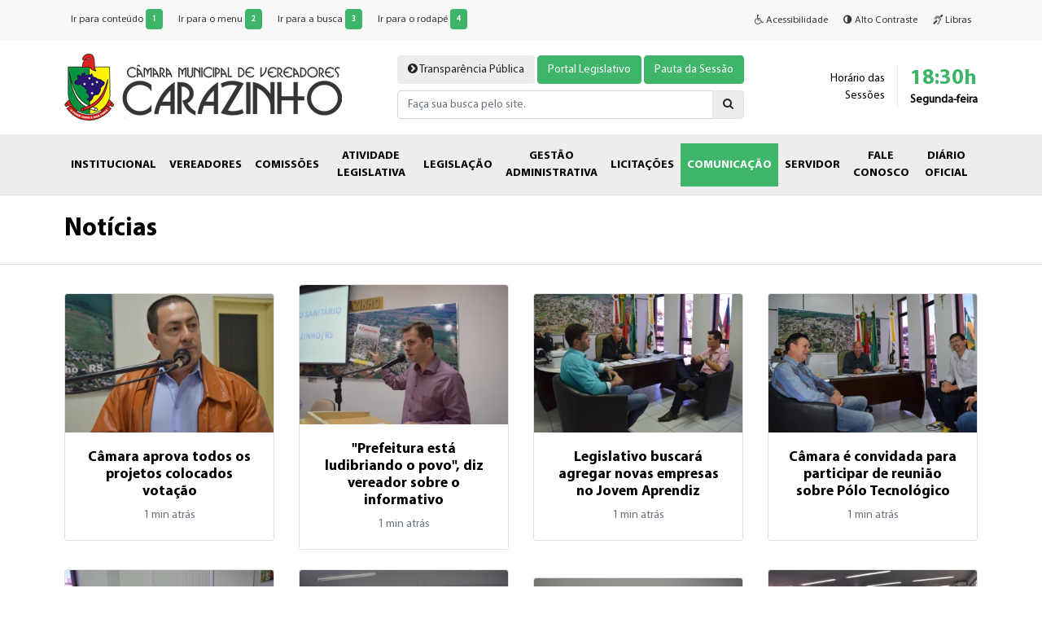

--- FILE ---
content_type: text/html; charset=ISO-8859-1
request_url: https://camaracrz.rs.gov.br/pt_BR/noticias?pagina=298
body_size: 10169
content:
<!DOCTYPE HTML>
<html lang="pt-BR">

<head>
    <meta http-equiv="X-UA-Compatible" content="IE=edge">
    <meta name="viewport" content="width=device-width, initial-scale=1, shrink-to-fit=no">
    <meta charset="iso-8859-1">
    <meta name="description" content="Câmara Municipal de Vereadores de Carazinho">
    <meta name="keywords" content="carazinho,câmara carazinho">
    <meta name="author" content="https://cfsolucoes.com.br/ - Web e Mobile - CF Soluções">
    <meta name="robots" content="">
    <meta name="revisit-after" content="1">
    <meta property="og:url" content="">
    <meta property="og:type" content="website">
    <meta property="og:title" content="">
    <meta property="og:site_name" content="Câmara Municipal de Vereadores de Carazinho">
    <meta property="og:description" content="Câmara Municipal de Vereadores de Carazinho">
    <meta property="og:image" content="">
    <meta property="og:image:type" content="">
    <meta name="google-site-verification" content="OiNALO_uOb-5CBwKHo270RWvU3zBIciPODFJcWy0yCc">
    <title>Notícias - Câmara Municipal de Vereadores de Carazinho</title>
    <link rel="apple-touch-icon" sizes="57x57" href="https://camaracrz.rs.gov.br/icon/apple-icon-57x57.png">
    <link rel="apple-touch-icon" sizes="60x60" href="https://camaracrz.rs.gov.br/icon/apple-icon-60x60.png">
    <link rel="apple-touch-icon" sizes="72x72" href="https://camaracrz.rs.gov.br/icon/apple-icon-72x72.png">
    <link rel="apple-touch-icon" sizes="76x76" href="https://camaracrz.rs.gov.br/icon/apple-icon-76x76.png">
    <link rel="apple-touch-icon" sizes="114x114" href="https://camaracrz.rs.gov.br/icon/apple-icon-114x114.png">
    <link rel="apple-touch-icon" sizes="120x120" href="https://camaracrz.rs.gov.br/icon/apple-icon-120x120.png">
    <link rel="apple-touch-icon" sizes="144x144" href="https://camaracrz.rs.gov.br/icon/apple-icon-144x144.png">
    <link rel="apple-touch-icon" sizes="152x152" href="https://camaracrz.rs.gov.br/icon/apple-icon-152x152.png">
    <link rel="apple-touch-icon" sizes="180x180" href="https://camaracrz.rs.gov.br/icon/apple-icon-180x180.png">
    <link rel="icon" type="image/png" sizes="192x192" href="https://camaracrz.rs.gov.br/icon/android-icon-192x192.png">
    <link rel="icon" type="image/png" sizes="32x32" href="https://camaracrz.rs.gov.br/icon/favicon-32x32.png">
    <link rel="icon" type="image/png" sizes="96x96" href="https://camaracrz.rs.gov.br/icon/favicon-96x96.png">
    <link rel="icon" type="image/png" sizes="16x16" href="https://camaracrz.rs.gov.br/icon/favicon-16x16.png">
    <link rel="manifest" href="https://camaracrz.rs.gov.br/icon/manifest.json">
    <meta name="msapplication-TileColor" content="#33b572">
    <meta name="msapplication-TileImage" content="https://camaracrz.rs.gov.br/icon/ms-icon-144x144.png">
    <meta name="theme-color" content="#33b572">
            <link href="https://camaracrz.rs.gov.br/web/system/font-awesome/css/font-awesome.min.css?v=2.1" rel="stylesheet">
            <link href="https://camaracrz.rs.gov.br/web/system/weather-icons/css/weather-icons.min.css?v=2.1" rel="stylesheet">
            <link href="https://camaracrz.rs.gov.br/web/system/css/custom.css?v=2.1" rel="stylesheet">
            <link href="https://camaracrz.rs.gov.br/system/js/jquery/ui/jquery-ui.min.css?v=2.1" rel="stylesheet">
            <link href="https://camaracrz.rs.gov.br/system/js/lightGallery/css/lightgallery.min.css?v=2.1" rel="stylesheet">
            <link href="https://camaracrz.rs.gov.br/system/js/horizontal-timeline/horizontal-timeline.css?v=2.1" rel="stylesheet">
        <script type="text/javascript">
        var CONFIG_URL = 'https://camaracrz.rs.gov.br/';
        var PATH_GET = {"url":"pt_BR\/noticias","pagina":"298"};
        var PATH_GET_S = PATH_GET['url'].split('/');
        var MSG_CLASS = Array('info', 'warning', 'success', 'danger');
        var MSG_CLASS_ICO = Array('info-circle', 'exclamation-triangle', 'check-circle', 'times-circle');

        var lang_carregando = 'Carregando...';
    </script>
            <script src="https://camaracrz.rs.gov.br/system/js/jquery/jquery.min.js?v=2" type="text/javascript"></script>
            <script src="https://camaracrz.rs.gov.br/system/js/jquery/jquery-migrate.js?v=2" type="text/javascript"></script>
            <script src="https://camaracrz.rs.gov.br/system/js/jquery/jquery.easing.min.js?v=2" type="text/javascript"></script>
            <script src="https://camaracrz.rs.gov.br/system/js/jquery/jquery.alphanumeric.min.js?v=2" type="text/javascript"></script>
            <script src="https://camaracrz.rs.gov.br/system/js/jquery/jquery.cookie.min.js?v=2" type="text/javascript"></script>
            <script src="https://camaracrz.rs.gov.br/system/js/jquery/jquery.form.min.js?v=2" type="text/javascript"></script>
            <script src="https://camaracrz.rs.gov.br/system/js/jquery/jquery.maskedinput.min.js?v=2" type="text/javascript"></script>
            <script src="https://camaracrz.rs.gov.br/system/js/jquery/jquery.maskmoney.min.js?v=2" type="text/javascript"></script>
            <script src="https://camaracrz.rs.gov.br/system/js/jquery/jquery.placeholder.min.js?v=2" type="text/javascript"></script>
            <script src="https://camaracrz.rs.gov.br/system/js/jquery/ui/jquery-ui.min.js?v=2" type="text/javascript"></script>
            <script src="https://camaracrz.rs.gov.br/system/js/jquery/ui/jquery-ui.pt-BR.min.js?v=2" type="text/javascript"></script>
            <script src="https://camaracrz.rs.gov.br/web/system/bootstrap/js/bootstrap.bundle.min.js?v=2" type="text/javascript"></script>
            <script src="https://camaracrz.rs.gov.br/system/js/lightGallery/js/lightgallery-all.min.js?v=2" type="text/javascript"></script>
            <script src="https://camaracrz.rs.gov.br/system/js/outdatedbrowser/outdatedbrowser.min.js?v=2" type="text/javascript"></script>
            <script src="https://camaracrz.rs.gov.br/system/js/horizontal-timeline/horizontal-timeline.js?v=2" type="text/javascript"></script>
            <script src="https://camaracrz.rs.gov.br/web/system/js/funcoes.js?v=2" type="text/javascript"></script>
            <script src="https://camaracrz.rs.gov.br/web/modulos/noticias//funcoes.min.js?v=2" type="text/javascript"></script>
    </head>

<body>
    <noscript>
        <p>- Seu browser n&atilde;o suporta scripts!</p>
    </noscript>
    <header class="">
        <div class="fixed-top bg-white topo w-100">
            <div class="bg-tertiary barra_top">
                <div class="container-fluid">
                    <div class="row">
                        <div class="col-12 col-lg-auto my-auto mr-auto py-2 text-center text-lg-left">
                            <a class="btn btn-sm btn-outline-dark border-0" href="#conteudo" accesskey="1">Ir para conte&uacute;do <span class="badge badge-primary p-2">1</span></a>
                            <a class="btn btn-sm btn-outline-dark border-0 d-none d-sm-inline-block" href="#menu" accesskey="2">Ir para o menu <span class="badge badge-primary p-2">2</span></a>
                            <a class="btn btn-sm btn-outline-dark border-0 d-none d-sm-inline-block" href="#p" accesskey="3">Ir para a busca <span class="badge badge-primary p-2">3</span></a>
                            <a class="btn btn-sm btn-outline-dark border-0" href="#rodape" accesskey="4">Ir para o rodap&eacute; <span class="badge badge-primary p-2">4</span></a>
                        </div>
                        <div class="col-12 col-lg-auto my-auto ml-auto py-2 text-center text-lg-right">
                            <a href="https://camaracrz.rs.gov.br/pt_BR/acessibilidade" class="btn btn-sm btn-outline-dark border-0"><span class="fa fa-wheelchair"></span> Acessibilidade</a>
                            <a href="#" class="btn btn-sm btn-outline-dark border-0 btn-contrast"><span class="fa fa-adjust"></span> Alto Contraste</a>
                            <a href="https://vlibras.com.br" target="_blank" class="btn btn-sm btn-outline-dark border-0"><span class="fa fa-deaf"></span> Libras</a>
                        </div>
                    </div>
                </div>
            </div>
            <div class="container-fluid">
                <div class="row">
                    <div class="col col-lg-auto my-auto py-3">
                        <div id="logo" class="mx-auto mx-sm-0"><a class="align-middle" href="https://camaracrz.rs.gov.br/" title="Câmara Municipal de Vereadores de Carazinho">Câmara Municipal de Vereadores de Carazinho</a></div>
                    </div>
                    <div class="col-12 d-block d-sm-none"></div>
                    <div class="col-sm col-md-auto mx-auto mx-xl-auto my-auto py-2 text-center d-none d-lg-block">
                        <div class="text-center">
                                                <a class="btn btn-secondary" href="https://camaracrz.rs.gov.br/transparencia/pt_BR"><span class="fa fa-chevron-circle-right"></span> Transparência Pública</a>
                        <a class="btn btn-primary" target="_blank" href="https://cmcarazinho.cittatec.com.br/portal-legislativo/vereadores">Portal Legislativo</a>
                        <a class="btn btn-primary" target="_blank" href="https://cmcarazinho.cittatec.com.br/portal-legislativo/sessoes">Pauta da Sess&atilde;o</a>
                        </div>
                        <div class="form-busca pt-2">
                                                        <form action="https://camaracrz.rs.gov.br/pt_BR/busca" method="get" name="form_bus" id="form_bus">
                                <div class="input-group">
                                    <input name="p" id="p" type="search" class="form-control" placeholder="Faça sua busca pelo site." aria-label="Busca" value="">
                                                                            <div class="input-group-append">
                                            <button class="btn btn-secondary border buscar enviar" type="submit"><span class="fa fa-search"></span></button>
                                        </div>
                                                                    </div>
                            </form>
                        </div>
                    </div>
                    <div class="col-sm col-sm-auto mx-auto mr-sm-0 my-auto d-none d-sm-block">
                        <div class="row">
                            <div class="col col-md-auto my-auto py-2 text-right">
                                <p class="m-0">Hor&aacute;rio das<br>Sess&otilde;es</p>
                            </div>
                            <div class="col-auto py-2 px-0">
                                <div class="border-left border-secondary h-100"></div>
                            </div>
                            <div class="col col-md-auto my-auto py-2 text-left">
                                <p class="m-0 h3 text-primary">18:30h</p>
<p class="m-0"><strong>Segunda-feira</strong></p>                            </div>
                        </div>
                    </div>
                </div>
            </div>
            <div class="bg-secondary">
                <div class="container-fluid">
                    <nav class="menu navbar navbar-expand-xl navbar-left p-0 m-0 h-100">
                        <div class="navbar-toggler border-0 py-2 pr-0 text-center w-100">
                            <button class="btn btn-lg btn-outline-primary border-0" type="button" data-toggle="offcanvas"><span class="fa fa-bars"></span> MENU</button>
                        </div>
                        <div class="navbar-collapse offcanvas-collapse h-100" id="menu">
                            <div class="navbar-toggler border-0 py-2 pr-0 text-right">
                                <button class="btn btn-lg btn-outline-secondary border-0" type="button" data-toggle="offcanvas"><span class="fa fa-times"></span></button>
                            </div>
                            <div class="d-block d-lg-none pb-3">
                                <div class="text-center pb-3">
                                    <a class="btn btn-secondary" href="https://camaracrz.rs.gov.br/transparencia/pt_BR"><span class="fa fa-chevron-circle-right"></span> Transparência Pública</a>
                                    <a class="btn btn-primary" target="_blank" href="https://cmcarazinho.cittatec.com.br/portal-legislativo/vereadores">Portal Legislativo</a>
                                    <a class="btn btn-primary" target="_blank" href="https://cmcarazinho.cittatec.com.br/portal-legislativo/sessoes">Pauta da Sess&atilde;o</a>
                                </div>
                                                                <form action="https://camaracrz.rs.gov.br/pt_BR/busca" method="get" name="form_bus" id="form_bus">
                                    <div class="input-group input-group-lg">
                                        <input name="p" id="p" type="search" class="form-control" placeholder="Faça sua busca pelo site." aria-label="Busca" value="">
                                                                                    <div class="input-group-append">
                                                <button class="btn btn-secondary buscar enviar" type="submit"><span class="fa fa-search"></span></button>
                                            </div>
                                                                            </div>
                                </form>
                            </div>
                                                                <ul class="mx-auto navbar-nav">
                                                                                    <li class="nav-item my-auto mx-0">
                                                <a class="nav-link m-0 px-2 py-3 text-xl-center" href="https://camaracrz.rs.gov.br/pt_BR/institucional" >INSTITUCIONAL</a>
                                                                                    <ul class="nav p-2">
                                                                                    <li class="nav-item my-auto mx-0">
                                                <a class="nav-link m-0 pl-4 py-2 px-xl-2 text-xl-left" href="https://camaracrz.rs.gov.br/pt_BR/historico" >HISTÓRICO</a>
                                                                                            </li>
                                                                                    <li class="nav-item my-auto mx-0">
                                                <a class="nav-link m-0 pl-4 py-2 px-xl-2 text-xl-left" href="https://camaracrz.rs.gov.br/pt_BR/mesa-diretora" >MESA DIRETORA</a>
                                                                                            </li>
                                                                                    <li class="nav-item my-auto mx-0">
                                                <a class="nav-link m-0 pl-4 py-2 px-xl-2 text-xl-left" href="https://camaracrz.rs.gov.br/pt_BR/espaco-talentos-locais" >ESPAÇO DE TALENTOS LOCAIS</a>
                                                                                            </li>
                                                                                    <li class="nav-item my-auto mx-0">
                                                <a class="nav-link m-0 pl-4 py-2 px-xl-2 text-xl-left" href="https://camaracrz.rs.gov.br/pt_BR/visita-institucional" >VISITA INSTITUCIONAL</a>
                                                                                            </li>
                                                                                    <li class="nav-item my-auto mx-0">
                                                <a class="nav-link m-0 pl-4 py-2 px-xl-2 text-xl-left" href="https://camaracrz.rs.gov.br/pt_BR/juventude-legislativa" >JUVENTUDE LEGISLATIVA</a>
                                                                                            </li>
                                        
                                    </ul>
                                                                        </li>
                                                                                    <li class="nav-item my-auto mx-0">
                                                <a class="nav-link m-0 px-2 py-3 text-xl-center" href="https://camaracrz.rs.gov.br/pt_BR/vereadores" >VEREADORES</a>
                                                                                    <ul class="nav p-2">
                                                                                    <li class="nav-item my-auto mx-0">
                                                <a class="nav-link m-0 pl-4 py-2 px-xl-2 text-xl-left" href="https://camaracrz.rs.gov.br/pt_BR/legislatura" >ATUAL LEGISLATURA</a>
                                                                                            </li>
                                                                                    <li class="nav-item my-auto mx-0">
                                                <a class="nav-link m-0 pl-4 py-2 px-xl-2 text-xl-left" href="https://camaracrz.rs.gov.br/pt_BR/bancadas" >BANCADAS</a>
                                                                                            </li>
                                                                                    <li class="nav-item my-auto mx-0">
                                                <a class="nav-link m-0 pl-4 py-2 px-xl-2 text-xl-left" href="https://camaracrz.rs.gov.br/pt_BR/ex-presidentes" >GALERIA DE EX-PRESIDENTES</a>
                                                                                            </li>
                                                                                    <li class="nav-item my-auto mx-0">
                                                <a class="nav-link m-0 pl-4 py-2 px-xl-2 text-xl-left" href="https://camaracrz.rs.gov.br/pt_BR/legislaturas-anteriores" >LEGISLATURAS ANTERIORES</a>
                                                                                            </li>
                                        
                                    </ul>
                                                                        </li>
                                                                                    <li class="nav-item my-auto mx-0">
                                                <a class="nav-link m-0 px-2 py-3 text-xl-center" href="https://camaracrz.rs.gov.br/pt_BR/comissoes" >COMISSÕES</a>
                                                                                    <ul class="nav p-2">
                                                                                    <li class="nav-item my-auto mx-0">
                                                <a class="nav-link m-0 pl-4 py-2 px-xl-2 text-xl-left" href="https://camaracrz.rs.gov.br/pt_BR/composicao" >COMPOSIÇÃO</a>
                                                                                            </li>
                                        
                                    </ul>
                                                                        </li>
                                                                                    <li class="nav-item my-auto mx-0">
                                                <a class="nav-link m-0 px-2 py-3 text-xl-center" href="https://camaracrz.rs.gov.br/pt_BR/atividade-legislativa" >ATIVIDADE LEGISLATIVA</a>
                                                                                    <ul class="nav p-2">
                                                                                    <li class="nav-item my-auto mx-0">
                                                <a class="nav-link m-0 pl-4 py-2 px-xl-2 text-xl-left" href="https://camaracrz.rs.gov.br/pt_BR/atas" >ATAS</a>
                                                                                            </li>
                                                                                    <li class="nav-item my-auto mx-0">
                                                <a class="nav-link m-0 pl-4 py-2 px-xl-2 text-xl-left" href="https://camaracrz.rs.gov.br/pt_BR/audiencias-publicas" >AUDIÊNCIAS PÚBLICAS</a>
                                                                                            </li>
                                                                                    <li class="nav-item my-auto mx-0">
                                                <a class="nav-link m-0 pl-4 py-2 px-xl-2 text-xl-left" href="https://camaracrz.rs.gov.br/pt_BR/controle-externo" >CONTROLE EXTERNO</a>
                                                                                            </li>
                                                                                    <li class="nav-item my-auto mx-0">
                                                <a class="nav-link m-0 pl-4 py-2 px-xl-2 text-xl-left" href="https://camaracrz.rs.gov.br/pt_BR/pauta-sessao" >PAUTA DA SESSÃO</a>
                                                                                            </li>
                                                                                    <li class="nav-item my-auto mx-0">
                                                <a class="nav-link m-0 pl-4 py-2 px-xl-2 text-xl-left" href="https://camaracrz.rs.gov.br/pt_BR/pedidos" >PEDIDO DE INFORMAÇÃO</a>
                                                                                            </li>
                                                                                    <li class="nav-item my-auto mx-0">
                                                <a class="nav-link m-0 pl-4 py-2 px-xl-2 text-xl-left" href="https://camaracrz.rs.gov.br/pt_BR/presenca-plenaria" >PRESENÇA PLENÁRIA</a>
                                                                                            </li>
                                                                                    <li class="nav-item my-auto mx-0">
                                                <a class="nav-link m-0 pl-4 py-2 px-xl-2 text-xl-left" href="https://camaracrz.rs.gov.br/pt_BR/projetos" >PROJETOS</a>
                                                                                            </li>
                                                                                    <li class="nav-item my-auto mx-0">
                                                <a class="nav-link m-0 pl-4 py-2 px-xl-2 text-xl-left" href="https://camaracrz.rs.gov.br/pt_BR/requerimento-tribuna-livre" >REQUERIMENTO TRIBUNA LIVRE</a>
                                                                                            </li>
                                        
                                    </ul>
                                                                        </li>
                                                                                    <li class="nav-item my-auto mx-0">
                                                <a class="nav-link m-0 px-2 py-3 text-xl-center" href="https://camaracrz.rs.gov.br/pt_BR/legislacao" >LEGISLAÇÃO</a>
                                                                                    <ul class="nav p-2">
                                                                                    <li class="nav-item my-auto mx-0">
                                                <a class="nav-link m-0 pl-4 py-2 px-xl-2 text-xl-left" href="https://www.carazinho.cespro.com.br/visualizarDiploma.php?cdMunicipio=7360&cdDiploma=201702081"  target="_blank">CÓDIGO DE OBRAS</a>
                                                                                            </li>
                                                                                    <li class="nav-item my-auto mx-0">
                                                <a class="nav-link m-0 pl-4 py-2 px-xl-2 text-xl-left" href="https://www.carazinho.cespro.com.br/visualizarDiploma.php?cdMunicipio=7360&cdDiploma=198500031"  target="_blank">CÓDIGO DE POSTURA</a>
                                                                                            </li>
                                                                                    <li class="nav-item my-auto mx-0">
                                                <a class="nav-link m-0 pl-4 py-2 px-xl-2 text-xl-left" href="https://www.carazinho.cespro.com.br/visualizarDiploma.php?cdMunicipio=7360&cdDiploma=200601106"  target="_blank">CÓDIGO TRIBUTÁRIO MUNICIPAL</a>
                                                                                            </li>
                                                                                    <li class="nav-item my-auto mx-0">
                                                <a class="nav-link m-0 pl-4 py-2 px-xl-2 text-xl-left" href="https://camaracrz.rs.gov.br/pt_BR/decretos-legislativo" >DECRETOS DO LEGISLATIVO</a>
                                                                                            </li>
                                                                                    <li class="nav-item my-auto mx-0">
                                                <a class="nav-link m-0 pl-4 py-2 px-xl-2 text-xl-left" href="https://camaracrz.rs.gov.br/pt_BR/estatuto-servidor" >ESTATUTO DO SERVIDOR</a>
                                                                                            </li>
                                                                                    <li class="nav-item my-auto mx-0">
                                                <a class="nav-link m-0 pl-4 py-2 px-xl-2 text-xl-left" href="https://www.carazinho.cespro.com.br/visualizarDiploma.php?cdMunicipio=7360&cdDiploma=9999"  target="_blank">LEI ORGÂNICA MUNICIPAL</a>
                                                                                            </li>
                                                                                    <li class="nav-item my-auto mx-0">
                                                <a class="nav-link m-0 pl-4 py-2 px-xl-2 text-xl-left" href="https://www.carazinho.cespro.com.br/visualizarLeisPorAno.php?cdMunicipio=7360&cdTipoDiploma=4441"  target="_blank">LEIS COMPLEMENTARES</a>
                                                                                            </li>
                                                                                    <li class="nav-item my-auto mx-0">
                                                <a class="nav-link m-0 pl-4 py-2 px-xl-2 text-xl-left" href="https://www.carazinho.cespro.com.br/visualizarLeisPorAno.php?cdMunicipio=7360&cdTipoDiploma=4440"  target="_blank">LEIS MUNICIPAIS</a>
                                                                                            </li>
                                                                                    <li class="nav-item my-auto mx-0">
                                                <a class="nav-link m-0 pl-4 py-2 px-xl-2 text-xl-left" href="https://camaracrz.rs.gov.br/pt_BR/precedentes-regimentais" >PRECEDENTES REGIMENTAIS</a>
                                                                                            </li>
                                                                                    <li class="nav-item my-auto mx-0">
                                                <a class="nav-link m-0 pl-4 py-2 px-xl-2 text-xl-left" href="https://camaracrz.rs.gov.br/pt_BR/regimento-interno" >REGIMENTO INTERNO</a>
                                                                                            </li>
                                        
                                    </ul>
                                                                        </li>
                                                                                    <li class="nav-item my-auto mx-0">
                                                <a class="nav-link m-0 px-2 py-3 text-xl-center" href="https://camaracrz.rs.gov.br/pt_BR/gestao-administrativa" >GESTÃO ADMINISTRATIVA</a>
                                                                                    <ul class="nav p-2">
                                                                                    <li class="nav-item my-auto mx-0">
                                                <a class="nav-link m-0 pl-4 py-2 px-xl-2 text-xl-left" href="https://camaracrz.rs.gov.br/pt_BR/concursos" >CONCURSOS</a>
                                                                                            </li>
                                                                                    <li class="nav-item my-auto mx-0">
                                                <a class="nav-link m-0 pl-4 py-2 px-xl-2 text-xl-left" href="https://camaracrz.rs.gov.br/pt_BR/contratos-administrativos" >CONTRATOS ADMINISTRATIVOS</a>
                                                                                            </li>
                                                                                    <li class="nav-item my-auto mx-0">
                                                <a class="nav-link m-0 pl-4 py-2 px-xl-2 text-xl-left" href="https://camaracrz.rs.gov.br/pt_BR/cotas-parlamentares" >COTAS PARLAMENTARES</a>
                                                                                            </li>
                                                                                    <li class="nav-item my-auto mx-0">
                                                <a class="nav-link m-0 pl-4 py-2 px-xl-2 text-xl-left" href="https://www.carazinho.cespro.com.br/visualizarLeisPorAno.php?cdMunicipio=7360&cdTipoDiploma=4446"  target="_blank">DECRETOS DO EXECUTIVO</a>
                                                                                            </li>
                                                                                    <li class="nav-item my-auto mx-0">
                                                <a class="nav-link m-0 pl-4 py-2 px-xl-2 text-xl-left" href="https://camaracrz.rs.gov.br/pt_BR/diarias" >DEMONSTRATIVO DE DIÁRIAS / ADIANTAMENTOS</a>
                                                                                            </li>
                                                                                    <li class="nav-item my-auto mx-0">
                                                <a class="nav-link m-0 pl-4 py-2 px-xl-2 text-xl-left" href="https://camaracrz.rs.gov.br/pt_BR/demonstrativos-contabeis" >DEMONSTRATIVOS CONTÁBEIS</a>
                                                                                            </li>
                                                                                    <li class="nav-item my-auto mx-0">
                                                <a class="nav-link m-0 pl-4 py-2 px-xl-2 text-xl-left" href="https://camaracrz.rs.gov.br/pt_BR/execucao-orcamentaria" >EXECUÇÃO ORÇAMENTÁRIA</a>
                                                                                            </li>
                                                                                    <li class="nav-item my-auto mx-0">
                                                <a class="nav-link m-0 pl-4 py-2 px-xl-2 text-xl-left" href="https://camaracrz.rs.gov.br/pt_BR/orcamento" >ORÇAMENTO</a>
                                                                                            </li>
                                                                                    <li class="nav-item my-auto mx-0">
                                                <a class="nav-link m-0 pl-4 py-2 px-xl-2 text-xl-left" href="https://camaracrz.rs.gov.br/pt_BR/portarias" >PORTARIAS</a>
                                                                                            </li>
                                                                                    <li class="nav-item my-auto mx-0">
                                                <a class="nav-link m-0 pl-4 py-2 px-xl-2 text-xl-left" href="https://camaracrz.rs.gov.br/pt_BR/quadro-pessoal" >QUADRO DE PESSOAL</a>
                                                                                            </li>
                                                                                    <li class="nav-item my-auto mx-0">
                                                <a class="nav-link m-0 pl-4 py-2 px-xl-2 text-xl-left" href="https://camaracrz.rs.gov.br/pt_BR/remuneracao-vereadores" >REMUNERAÇÃO DOS VEREADORES</a>
                                                                                            </li>
                                                                                    <li class="nav-item my-auto mx-0">
                                                <a class="nav-link m-0 pl-4 py-2 px-xl-2 text-xl-left" href="https://camaracrz.rs.gov.br/pt_BR/repasse-financeiro" >REPASSE FINANCEIRO</a>
                                                                                            </li>
                                                                                    <li class="nav-item my-auto mx-0">
                                                <a class="nav-link m-0 pl-4 py-2 px-xl-2 text-xl-left" href="https://camaracrz.rs.gov.br/pt_BR/resolucoes" >RESOLUÇÕES</a>
                                                                                            </li>
                                        
                                    </ul>
                                                                        </li>
                                                                                    <li class="nav-item my-auto mx-0">
                                                <a class="nav-link m-0 px-2 py-3 text-xl-center" href="https://camaracrz.rs.gov.br/pt_BR/licitacoes" >LICITAÇÕES</a>
                                                                                            </li>
                                                                                    <li class="nav-item my-auto mx-0 active">
                                                <a class="nav-link m-0 px-2 py-3 text-xl-center" href="https://camaracrz.rs.gov.br/pt_BR/comunicacao" >COMUNICAÇÃO</a>
                                                                                    <ul class="nav p-2">
                                                                                    <li class="nav-item my-auto mx-0 active">
                                                <a class="nav-link m-0 pl-4 py-2 px-xl-2 text-xl-left" href="https://camaracrz.rs.gov.br/pt_BR/noticias" >NOTÍCIAS</a>
                                                                                            </li>
                                                                                    <li class="nav-item my-auto mx-0">
                                                <a class="nav-link m-0 pl-4 py-2 px-xl-2 text-xl-left" href="https://camaracrz.rs.gov.br/pt_BR/radio-camara" >RÁDIO CÂMARA</a>
                                                                                            </li>
                                                                                    <li class="nav-item my-auto mx-0">
                                                <a class="nav-link m-0 pl-4 py-2 px-xl-2 text-xl-left" href="https://camaracrz.rs.gov.br/pt_BR/agenda-plenario" >AGENDA DO PLENÁRIO</a>
                                                                                            </li>
                                                                                    <li class="nav-item my-auto mx-0">
                                                <a class="nav-link m-0 pl-4 py-2 px-xl-2 text-xl-left" href="https://camaracrz.rs.gov.br/pt_BR/fotos-videos" >GALERIA DE FOTOS</a>
                                                                                            </li>
                                                                                    <li class="nav-item my-auto mx-0">
                                                <a class="nav-link m-0 pl-4 py-2 px-xl-2 text-xl-left" href="https://camaracrz.rs.gov.br/pt_BR/desaparecidos" >DESAPARECIDOS</a>
                                                                                            </li>
                                        
                                    </ul>
                                                                        </li>
                                                                                    <li class="nav-item my-auto mx-0">
                                                <a class="nav-link m-0 px-2 py-3 text-xl-center" href="https://camaracrz.rs.gov.br/pt_BR/servidor" >SERVIDOR</a>
                                                                                    <ul class="nav p-2">
                                                                                    <li class="nav-item my-auto mx-0">
                                                <a class="nav-link m-0 pl-4 py-2 px-xl-2 text-xl-left" href="https://portaldoservidor.carazinho.rs.gov.br/servidor/usuario/login"  target="_blank">SERVIDOR MUNICIPAL</a>
                                                                                            </li>
                                                                                    <li class="nav-item my-auto mx-0">
                                                <a class="nav-link m-0 pl-4 py-2 px-xl-2 text-xl-left" href="https://webmail.camaracrz.rs.gov.br/"  target="_blank">WEBMAIL</a>
                                                                                            </li>
                                        
                                    </ul>
                                                                        </li>
                                                                                    <li class="nav-item my-auto mx-0">
                                                <a class="nav-link m-0 px-2 py-3 text-xl-center" href="https://camaracrz.rs.gov.br/pt_BR/fale-conosco" >FALE CONOSCO</a>
                                                                                    <ul class="nav p-2">
                                                                                    <li class="nav-item my-auto mx-0">
                                                <a class="nav-link m-0 pl-4 py-2 px-xl-2 text-xl-left" href="https://cmcarazinho.cittaweb.com.br/citta/#/sic/formularioFaleConosco"  target="_blank">ATENDIMENTO</a>
                                                                                            </li>
                                                                                    <li class="nav-item my-auto mx-0">
                                                <a class="nav-link m-0 pl-4 py-2 px-xl-2 text-xl-left" href="https://camaracrz.rs.gov.br/pt_BR/telefones-uteis" >TELEFONES ÚTEIS</a>
                                                                                            </li>
                                                                                    <li class="nav-item my-auto mx-0">
                                                <a class="nav-link m-0 pl-4 py-2 px-xl-2 text-xl-left" href="https://cmcarazinho.cittaweb.com.br/citta/#/sic/formularioOuvidoria?"  target="_blank">OUVIDORIA</a>
                                                                                            </li>
                                                                                    <li class="nav-item my-auto mx-0">
                                                <a class="nav-link m-0 pl-4 py-2 px-xl-2 text-xl-left" href="https://cmcarazinho.cittaweb.com.br/citta/#/sic/formulario"  target="_blank">ACESSO À INFORMAÇÃO</a>
                                                                                            </li>
                                                                                    <li class="nav-item my-auto mx-0">
                                                <a class="nav-link m-0 pl-4 py-2 px-xl-2 text-xl-left" href="https://cmcarazinho.cittaweb.com.br/citta/#/sic/listPublic"  target="_blank">PERGUNTAS FREQUENTES</a>
                                                                                            </li>
                                        
                                    </ul>
                                                                        </li>
                                                                                    <li class="nav-item my-auto mx-0">
                                                <a class="nav-link m-0 px-2 py-3 text-xl-center" href="https://camaracrz.rs.gov.br/pt_BR/diario-oficial-link" >DIÁRIO OFICIAL</a>
                                                                                    <ul class="nav p-2">
                                                                                    <li class="nav-item my-auto mx-0">
                                                <a class="nav-link m-0 pl-4 py-2 px-xl-2 text-xl-left" href="https://cmcarazinho.cittatec.com.br/diariooficial/#/citta/dashboard"  target="_blank">DIÁRIO OFICIAL APÓS 15/09/2021</a>
                                                                                            </li>
                                                                                    <li class="nav-item my-auto mx-0">
                                                <a class="nav-link m-0 pl-4 py-2 px-xl-2 text-xl-left" href="https://camaracrz.rs.gov.br/pt_BR/diario-oficial" >DIÁRIO OFICIAL ATÉ 15/09/2021</a>
                                                                                            </li>
                                        
                                    </ul>
                                                                        </li>
                                        
                                    </ul>
                                                        <div class="clearfix"></div>
                        </div>
                    </nav>
                </div>
            </div>
        </div>
            </header>
    <section id="conteudo">
        <div class="border-top border-bottom">
    <div class="container-fluid">
        <h1 class="h2 py-4 m-0 d-inline-block">Notícias</h1>
    </div>
</div>
<div class="container-fluid py-4">
            <div id="informativos" class="row">
                    <div class="item hide_item col-sm-6 col-md-4 col-xl-3 pb-4 my-auto">
            <div class="card">
                                    <a href="https://camaracrz.rs.gov.br/pt_BR/noticias/1701/cumara-aprova-todos-os-projetos"><img class="card-img-top" src="https://camaracrz.rs.gov.br/system/php/wideimage/images.php?arquivo=filemanager/files/noticia_foto_1701_5280_1430221732.jpg&amp;largura=360&amp;altura=360"></a>
                                    <div class="card-body text-center">
                    <p class="h4"><a href="https://camaracrz.rs.gov.br/pt_BR/noticias/1701/cumara-aprova-todos-os-projetos">Câmara aprova todos os projetos colocados votação</a></p>
                    <p class="text-muted m-0"><span data-toggle="tooltip" data-placement="top" title="22/01/2026 21:06:08">1 min atrás</span></p>
                </div>
            </div>
        </div>
                <div class="item hide_item col-sm-6 col-md-4 col-xl-3 pb-4 my-auto">
            <div class="card">
                                    <a href="https://camaracrz.rs.gov.br/pt_BR/noticias/1702/-prefeitura-estu-ludibriando-o"><img class="card-img-top" src="https://camaracrz.rs.gov.br/system/php/wideimage/images.php?arquivo=filemanager/files/noticia_foto_1702_5294_1430230060.jpg&amp;largura=360&amp;altura=360"></a>
                                    <div class="card-body text-center">
                    <p class="h4"><a href="https://camaracrz.rs.gov.br/pt_BR/noticias/1702/-prefeitura-estu-ludibriando-o">"Prefeitura está ludibriando o povo", diz vereador sobre o informativo </a></p>
                    <p class="text-muted m-0"><span data-toggle="tooltip" data-placement="top" title="22/01/2026 21:06:08">1 min atrás</span></p>
                </div>
            </div>
        </div>
                <div class="item hide_item col-sm-6 col-md-4 col-xl-3 pb-4 my-auto">
            <div class="card">
                                    <a href="https://camaracrz.rs.gov.br/pt_BR/noticias/1703/legislativo-buscaru-agregar-novas"><img class="card-img-top" src="https://camaracrz.rs.gov.br/system/php/wideimage/images.php?arquivo=filemanager/files/noticia_foto_1703_5297_1430247182.jpg&amp;largura=360&amp;altura=360"></a>
                                    <div class="card-body text-center">
                    <p class="h4"><a href="https://camaracrz.rs.gov.br/pt_BR/noticias/1703/legislativo-buscaru-agregar-novas">Legislativo buscará agregar novas empresas no Jovem Aprendiz</a></p>
                    <p class="text-muted m-0"><span data-toggle="tooltip" data-placement="top" title="22/01/2026 21:06:08">1 min atrás</span></p>
                </div>
            </div>
        </div>
                <div class="item hide_item col-sm-6 col-md-4 col-xl-3 pb-4 my-auto">
            <div class="card">
                                    <a href="https://camaracrz.rs.gov.br/pt_BR/noticias/1704/cumara-u-convidada-para-participar"><img class="card-img-top" src="https://camaracrz.rs.gov.br/system/php/wideimage/images.php?arquivo=filemanager/files/noticia_foto_1704_5299_1430317374.jpg&amp;largura=360&amp;altura=360"></a>
                                    <div class="card-body text-center">
                    <p class="h4"><a href="https://camaracrz.rs.gov.br/pt_BR/noticias/1704/cumara-u-convidada-para-participar">Câmara é convidada para participar de reunião sobre Pólo Tecnológico</a></p>
                    <p class="text-muted m-0"><span data-toggle="tooltip" data-placement="top" title="22/01/2026 21:06:08">1 min atrás</span></p>
                </div>
            </div>
        </div>
                <div class="item hide_item col-sm-6 col-md-4 col-xl-3 pb-4 my-auto">
            <div class="card">
                                    <a href="https://camaracrz.rs.gov.br/pt_BR/noticias/1705/corsan-faz-anuncio-de-novos-investimentos"><img class="card-img-top" src="https://camaracrz.rs.gov.br/system/php/wideimage/images.php?arquivo=filemanager/files/noticia_foto_1705_5300_1430337558.jpg&amp;largura=360&amp;altura=360"></a>
                                    <div class="card-body text-center">
                    <p class="h4"><a href="https://camaracrz.rs.gov.br/pt_BR/noticias/1705/corsan-faz-anuncio-de-novos-investimentos">Corsan faz anúncio de novos investimentos em Carazinho</a></p>
                    <p class="text-muted m-0"><span data-toggle="tooltip" data-placement="top" title="22/01/2026 21:06:08">1 min atrás</span></p>
                </div>
            </div>
        </div>
                <div class="item hide_item col-sm-6 col-md-4 col-xl-3 pb-4 my-auto">
            <div class="card">
                                    <a href="https://camaracrz.rs.gov.br/pt_BR/noticias/1706/vereadores-sugerem-a-realizauuo"><img class="card-img-top" src="https://camaracrz.rs.gov.br/system/php/wideimage/images.php?arquivo=filemanager/files/noticia_foto_1706_5301_1430396675.jpg&amp;largura=360&amp;altura=360"></a>
                                    <div class="card-body text-center">
                    <p class="h4"><a href="https://camaracrz.rs.gov.br/pt_BR/noticias/1706/vereadores-sugerem-a-realizauuo">Vereadores sugerem a realização do Festival do Galeto com Massa&#8207;</a></p>
                    <p class="text-muted m-0"><span data-toggle="tooltip" data-placement="top" title="22/01/2026 21:06:08">1 min atrás</span></p>
                </div>
            </div>
        </div>
                <div class="item hide_item col-sm-6 col-md-4 col-xl-3 pb-4 my-auto">
            <div class="card">
                                    <a href="https://camaracrz.rs.gov.br/pt_BR/noticias/1707/vereador-buscaru-emenda-parlamentar"><img class="card-img-top" src="https://camaracrz.rs.gov.br/system/php/wideimage/images.php?arquivo=filemanager/files/noticia_foto_1707_5305_1430404386.jpg&amp;largura=360&amp;altura=360"></a>
                                    <div class="card-body text-center">
                    <p class="h4"><a href="https://camaracrz.rs.gov.br/pt_BR/noticias/1707/vereador-buscaru-emenda-parlamentar">Vereador buscará emenda parlamentar para HCC </a></p>
                    <p class="text-muted m-0"><span data-toggle="tooltip" data-placement="top" title="22/01/2026 21:06:08">1 min atrás</span></p>
                </div>
            </div>
        </div>
                <div class="item hide_item col-sm-6 col-md-4 col-xl-3 pb-4 my-auto">
            <div class="card">
                                    <a href="https://camaracrz.rs.gov.br/pt_BR/noticias/1708/apus-inidicauuo-vereador-recebe"><img class="card-img-top" src="https://camaracrz.rs.gov.br/system/php/wideimage/images.php?arquivo=filemanager/files/noticia_foto_1708_5307_1430412089.jpg&amp;largura=360&amp;altura=360"></a>
                                    <div class="card-body text-center">
                    <p class="h4"><a href="https://camaracrz.rs.gov.br/pt_BR/noticias/1708/apus-inidicauuo-vereador-recebe">Após inidicação, vereador recebe lista de promoções dos professores</a></p>
                    <p class="text-muted m-0"><span data-toggle="tooltip" data-placement="top" title="22/01/2026 21:06:08">1 min atrás</span></p>
                </div>
            </div>
        </div>
            <input class="pagina_next hide_botao" type="hidden" value="299">
    <input class="pagina_mais hide_botao" type="hidden" value="sim">
    <div class="col-md-12 hide_botao text-center">
        <a href="https://camaracrz.rs.gov.br/pt_BR/noticias?pagina=299" class="btn btn-lg btn-primary mais_itens"><span class="fa fa-plus"></span> Not&iacute;cias</a>
    </div>
    <nav class="d-none">
        <ul>
                                <li><a href="https://camaracrz.rs.gov.br/pt_BR/noticias?pagina=1">1</a></li>
                                        <li><a href="https://camaracrz.rs.gov.br/pt_BR/noticias?pagina=2">2</a></li>
                                        <li><a href="https://camaracrz.rs.gov.br/pt_BR/noticias?pagina=3">3</a></li>
                                        <li><a href="https://camaracrz.rs.gov.br/pt_BR/noticias?pagina=4">4</a></li>
                                        <li><a href="https://camaracrz.rs.gov.br/pt_BR/noticias?pagina=5">5</a></li>
                                        <li><a href="https://camaracrz.rs.gov.br/pt_BR/noticias?pagina=6">6</a></li>
                                        <li><a href="https://camaracrz.rs.gov.br/pt_BR/noticias?pagina=7">7</a></li>
                                        <li><a href="https://camaracrz.rs.gov.br/pt_BR/noticias?pagina=8">8</a></li>
                                        <li><a href="https://camaracrz.rs.gov.br/pt_BR/noticias?pagina=9">9</a></li>
                                        <li><a href="https://camaracrz.rs.gov.br/pt_BR/noticias?pagina=10">10</a></li>
                                        <li><a href="https://camaracrz.rs.gov.br/pt_BR/noticias?pagina=11">11</a></li>
                                        <li><a href="https://camaracrz.rs.gov.br/pt_BR/noticias?pagina=12">12</a></li>
                                        <li><a href="https://camaracrz.rs.gov.br/pt_BR/noticias?pagina=13">13</a></li>
                                        <li><a href="https://camaracrz.rs.gov.br/pt_BR/noticias?pagina=14">14</a></li>
                                        <li><a href="https://camaracrz.rs.gov.br/pt_BR/noticias?pagina=15">15</a></li>
                                        <li><a href="https://camaracrz.rs.gov.br/pt_BR/noticias?pagina=16">16</a></li>
                                        <li><a href="https://camaracrz.rs.gov.br/pt_BR/noticias?pagina=17">17</a></li>
                                        <li><a href="https://camaracrz.rs.gov.br/pt_BR/noticias?pagina=18">18</a></li>
                                        <li><a href="https://camaracrz.rs.gov.br/pt_BR/noticias?pagina=19">19</a></li>
                                        <li><a href="https://camaracrz.rs.gov.br/pt_BR/noticias?pagina=20">20</a></li>
                                        <li><a href="https://camaracrz.rs.gov.br/pt_BR/noticias?pagina=21">21</a></li>
                                        <li><a href="https://camaracrz.rs.gov.br/pt_BR/noticias?pagina=22">22</a></li>
                                        <li><a href="https://camaracrz.rs.gov.br/pt_BR/noticias?pagina=23">23</a></li>
                                        <li><a href="https://camaracrz.rs.gov.br/pt_BR/noticias?pagina=24">24</a></li>
                                        <li><a href="https://camaracrz.rs.gov.br/pt_BR/noticias?pagina=25">25</a></li>
                                        <li><a href="https://camaracrz.rs.gov.br/pt_BR/noticias?pagina=26">26</a></li>
                                        <li><a href="https://camaracrz.rs.gov.br/pt_BR/noticias?pagina=27">27</a></li>
                                        <li><a href="https://camaracrz.rs.gov.br/pt_BR/noticias?pagina=28">28</a></li>
                                        <li><a href="https://camaracrz.rs.gov.br/pt_BR/noticias?pagina=29">29</a></li>
                                        <li><a href="https://camaracrz.rs.gov.br/pt_BR/noticias?pagina=30">30</a></li>
                                        <li><a href="https://camaracrz.rs.gov.br/pt_BR/noticias?pagina=31">31</a></li>
                                        <li><a href="https://camaracrz.rs.gov.br/pt_BR/noticias?pagina=32">32</a></li>
                                        <li><a href="https://camaracrz.rs.gov.br/pt_BR/noticias?pagina=33">33</a></li>
                                        <li><a href="https://camaracrz.rs.gov.br/pt_BR/noticias?pagina=34">34</a></li>
                                        <li><a href="https://camaracrz.rs.gov.br/pt_BR/noticias?pagina=35">35</a></li>
                                        <li><a href="https://camaracrz.rs.gov.br/pt_BR/noticias?pagina=36">36</a></li>
                                        <li><a href="https://camaracrz.rs.gov.br/pt_BR/noticias?pagina=37">37</a></li>
                                        <li><a href="https://camaracrz.rs.gov.br/pt_BR/noticias?pagina=38">38</a></li>
                                        <li><a href="https://camaracrz.rs.gov.br/pt_BR/noticias?pagina=39">39</a></li>
                                        <li><a href="https://camaracrz.rs.gov.br/pt_BR/noticias?pagina=40">40</a></li>
                                        <li><a href="https://camaracrz.rs.gov.br/pt_BR/noticias?pagina=41">41</a></li>
                                        <li><a href="https://camaracrz.rs.gov.br/pt_BR/noticias?pagina=42">42</a></li>
                                        <li><a href="https://camaracrz.rs.gov.br/pt_BR/noticias?pagina=43">43</a></li>
                                        <li><a href="https://camaracrz.rs.gov.br/pt_BR/noticias?pagina=44">44</a></li>
                                        <li><a href="https://camaracrz.rs.gov.br/pt_BR/noticias?pagina=45">45</a></li>
                                        <li><a href="https://camaracrz.rs.gov.br/pt_BR/noticias?pagina=46">46</a></li>
                                        <li><a href="https://camaracrz.rs.gov.br/pt_BR/noticias?pagina=47">47</a></li>
                                        <li><a href="https://camaracrz.rs.gov.br/pt_BR/noticias?pagina=48">48</a></li>
                                        <li><a href="https://camaracrz.rs.gov.br/pt_BR/noticias?pagina=49">49</a></li>
                                        <li><a href="https://camaracrz.rs.gov.br/pt_BR/noticias?pagina=50">50</a></li>
                                        <li><a href="https://camaracrz.rs.gov.br/pt_BR/noticias?pagina=51">51</a></li>
                                        <li><a href="https://camaracrz.rs.gov.br/pt_BR/noticias?pagina=52">52</a></li>
                                        <li><a href="https://camaracrz.rs.gov.br/pt_BR/noticias?pagina=53">53</a></li>
                                        <li><a href="https://camaracrz.rs.gov.br/pt_BR/noticias?pagina=54">54</a></li>
                                        <li><a href="https://camaracrz.rs.gov.br/pt_BR/noticias?pagina=55">55</a></li>
                                        <li><a href="https://camaracrz.rs.gov.br/pt_BR/noticias?pagina=56">56</a></li>
                                        <li><a href="https://camaracrz.rs.gov.br/pt_BR/noticias?pagina=57">57</a></li>
                                        <li><a href="https://camaracrz.rs.gov.br/pt_BR/noticias?pagina=58">58</a></li>
                                        <li><a href="https://camaracrz.rs.gov.br/pt_BR/noticias?pagina=59">59</a></li>
                                        <li><a href="https://camaracrz.rs.gov.br/pt_BR/noticias?pagina=60">60</a></li>
                                        <li><a href="https://camaracrz.rs.gov.br/pt_BR/noticias?pagina=61">61</a></li>
                                        <li><a href="https://camaracrz.rs.gov.br/pt_BR/noticias?pagina=62">62</a></li>
                                        <li><a href="https://camaracrz.rs.gov.br/pt_BR/noticias?pagina=63">63</a></li>
                                        <li><a href="https://camaracrz.rs.gov.br/pt_BR/noticias?pagina=64">64</a></li>
                                        <li><a href="https://camaracrz.rs.gov.br/pt_BR/noticias?pagina=65">65</a></li>
                                        <li><a href="https://camaracrz.rs.gov.br/pt_BR/noticias?pagina=66">66</a></li>
                                        <li><a href="https://camaracrz.rs.gov.br/pt_BR/noticias?pagina=67">67</a></li>
                                        <li><a href="https://camaracrz.rs.gov.br/pt_BR/noticias?pagina=68">68</a></li>
                                        <li><a href="https://camaracrz.rs.gov.br/pt_BR/noticias?pagina=69">69</a></li>
                                        <li><a href="https://camaracrz.rs.gov.br/pt_BR/noticias?pagina=70">70</a></li>
                                        <li><a href="https://camaracrz.rs.gov.br/pt_BR/noticias?pagina=71">71</a></li>
                                        <li><a href="https://camaracrz.rs.gov.br/pt_BR/noticias?pagina=72">72</a></li>
                                        <li><a href="https://camaracrz.rs.gov.br/pt_BR/noticias?pagina=73">73</a></li>
                                        <li><a href="https://camaracrz.rs.gov.br/pt_BR/noticias?pagina=74">74</a></li>
                                        <li><a href="https://camaracrz.rs.gov.br/pt_BR/noticias?pagina=75">75</a></li>
                                        <li><a href="https://camaracrz.rs.gov.br/pt_BR/noticias?pagina=76">76</a></li>
                                        <li><a href="https://camaracrz.rs.gov.br/pt_BR/noticias?pagina=77">77</a></li>
                                        <li><a href="https://camaracrz.rs.gov.br/pt_BR/noticias?pagina=78">78</a></li>
                                        <li><a href="https://camaracrz.rs.gov.br/pt_BR/noticias?pagina=79">79</a></li>
                                        <li><a href="https://camaracrz.rs.gov.br/pt_BR/noticias?pagina=80">80</a></li>
                                        <li><a href="https://camaracrz.rs.gov.br/pt_BR/noticias?pagina=81">81</a></li>
                                        <li><a href="https://camaracrz.rs.gov.br/pt_BR/noticias?pagina=82">82</a></li>
                                        <li><a href="https://camaracrz.rs.gov.br/pt_BR/noticias?pagina=83">83</a></li>
                                        <li><a href="https://camaracrz.rs.gov.br/pt_BR/noticias?pagina=84">84</a></li>
                                        <li><a href="https://camaracrz.rs.gov.br/pt_BR/noticias?pagina=85">85</a></li>
                                        <li><a href="https://camaracrz.rs.gov.br/pt_BR/noticias?pagina=86">86</a></li>
                                        <li><a href="https://camaracrz.rs.gov.br/pt_BR/noticias?pagina=87">87</a></li>
                                        <li><a href="https://camaracrz.rs.gov.br/pt_BR/noticias?pagina=88">88</a></li>
                                        <li><a href="https://camaracrz.rs.gov.br/pt_BR/noticias?pagina=89">89</a></li>
                                        <li><a href="https://camaracrz.rs.gov.br/pt_BR/noticias?pagina=90">90</a></li>
                                        <li><a href="https://camaracrz.rs.gov.br/pt_BR/noticias?pagina=91">91</a></li>
                                        <li><a href="https://camaracrz.rs.gov.br/pt_BR/noticias?pagina=92">92</a></li>
                                        <li><a href="https://camaracrz.rs.gov.br/pt_BR/noticias?pagina=93">93</a></li>
                                        <li><a href="https://camaracrz.rs.gov.br/pt_BR/noticias?pagina=94">94</a></li>
                                        <li><a href="https://camaracrz.rs.gov.br/pt_BR/noticias?pagina=95">95</a></li>
                                        <li><a href="https://camaracrz.rs.gov.br/pt_BR/noticias?pagina=96">96</a></li>
                                        <li><a href="https://camaracrz.rs.gov.br/pt_BR/noticias?pagina=97">97</a></li>
                                        <li><a href="https://camaracrz.rs.gov.br/pt_BR/noticias?pagina=98">98</a></li>
                                        <li><a href="https://camaracrz.rs.gov.br/pt_BR/noticias?pagina=99">99</a></li>
                                        <li><a href="https://camaracrz.rs.gov.br/pt_BR/noticias?pagina=100">100</a></li>
                                        <li><a href="https://camaracrz.rs.gov.br/pt_BR/noticias?pagina=101">101</a></li>
                                        <li><a href="https://camaracrz.rs.gov.br/pt_BR/noticias?pagina=102">102</a></li>
                                        <li><a href="https://camaracrz.rs.gov.br/pt_BR/noticias?pagina=103">103</a></li>
                                        <li><a href="https://camaracrz.rs.gov.br/pt_BR/noticias?pagina=104">104</a></li>
                                        <li><a href="https://camaracrz.rs.gov.br/pt_BR/noticias?pagina=105">105</a></li>
                                        <li><a href="https://camaracrz.rs.gov.br/pt_BR/noticias?pagina=106">106</a></li>
                                        <li><a href="https://camaracrz.rs.gov.br/pt_BR/noticias?pagina=107">107</a></li>
                                        <li><a href="https://camaracrz.rs.gov.br/pt_BR/noticias?pagina=108">108</a></li>
                                        <li><a href="https://camaracrz.rs.gov.br/pt_BR/noticias?pagina=109">109</a></li>
                                        <li><a href="https://camaracrz.rs.gov.br/pt_BR/noticias?pagina=110">110</a></li>
                                        <li><a href="https://camaracrz.rs.gov.br/pt_BR/noticias?pagina=111">111</a></li>
                                        <li><a href="https://camaracrz.rs.gov.br/pt_BR/noticias?pagina=112">112</a></li>
                                        <li><a href="https://camaracrz.rs.gov.br/pt_BR/noticias?pagina=113">113</a></li>
                                        <li><a href="https://camaracrz.rs.gov.br/pt_BR/noticias?pagina=114">114</a></li>
                                        <li><a href="https://camaracrz.rs.gov.br/pt_BR/noticias?pagina=115">115</a></li>
                                        <li><a href="https://camaracrz.rs.gov.br/pt_BR/noticias?pagina=116">116</a></li>
                                        <li><a href="https://camaracrz.rs.gov.br/pt_BR/noticias?pagina=117">117</a></li>
                                        <li><a href="https://camaracrz.rs.gov.br/pt_BR/noticias?pagina=118">118</a></li>
                                        <li><a href="https://camaracrz.rs.gov.br/pt_BR/noticias?pagina=119">119</a></li>
                                        <li><a href="https://camaracrz.rs.gov.br/pt_BR/noticias?pagina=120">120</a></li>
                                        <li><a href="https://camaracrz.rs.gov.br/pt_BR/noticias?pagina=121">121</a></li>
                                        <li><a href="https://camaracrz.rs.gov.br/pt_BR/noticias?pagina=122">122</a></li>
                                        <li><a href="https://camaracrz.rs.gov.br/pt_BR/noticias?pagina=123">123</a></li>
                                        <li><a href="https://camaracrz.rs.gov.br/pt_BR/noticias?pagina=124">124</a></li>
                                        <li><a href="https://camaracrz.rs.gov.br/pt_BR/noticias?pagina=125">125</a></li>
                                        <li><a href="https://camaracrz.rs.gov.br/pt_BR/noticias?pagina=126">126</a></li>
                                        <li><a href="https://camaracrz.rs.gov.br/pt_BR/noticias?pagina=127">127</a></li>
                                        <li><a href="https://camaracrz.rs.gov.br/pt_BR/noticias?pagina=128">128</a></li>
                                        <li><a href="https://camaracrz.rs.gov.br/pt_BR/noticias?pagina=129">129</a></li>
                                        <li><a href="https://camaracrz.rs.gov.br/pt_BR/noticias?pagina=130">130</a></li>
                                        <li><a href="https://camaracrz.rs.gov.br/pt_BR/noticias?pagina=131">131</a></li>
                                        <li><a href="https://camaracrz.rs.gov.br/pt_BR/noticias?pagina=132">132</a></li>
                                        <li><a href="https://camaracrz.rs.gov.br/pt_BR/noticias?pagina=133">133</a></li>
                                        <li><a href="https://camaracrz.rs.gov.br/pt_BR/noticias?pagina=134">134</a></li>
                                        <li><a href="https://camaracrz.rs.gov.br/pt_BR/noticias?pagina=135">135</a></li>
                                        <li><a href="https://camaracrz.rs.gov.br/pt_BR/noticias?pagina=136">136</a></li>
                                        <li><a href="https://camaracrz.rs.gov.br/pt_BR/noticias?pagina=137">137</a></li>
                                        <li><a href="https://camaracrz.rs.gov.br/pt_BR/noticias?pagina=138">138</a></li>
                                        <li><a href="https://camaracrz.rs.gov.br/pt_BR/noticias?pagina=139">139</a></li>
                                        <li><a href="https://camaracrz.rs.gov.br/pt_BR/noticias?pagina=140">140</a></li>
                                        <li><a href="https://camaracrz.rs.gov.br/pt_BR/noticias?pagina=141">141</a></li>
                                        <li><a href="https://camaracrz.rs.gov.br/pt_BR/noticias?pagina=142">142</a></li>
                                        <li><a href="https://camaracrz.rs.gov.br/pt_BR/noticias?pagina=143">143</a></li>
                                        <li><a href="https://camaracrz.rs.gov.br/pt_BR/noticias?pagina=144">144</a></li>
                                        <li><a href="https://camaracrz.rs.gov.br/pt_BR/noticias?pagina=145">145</a></li>
                                        <li><a href="https://camaracrz.rs.gov.br/pt_BR/noticias?pagina=146">146</a></li>
                                        <li><a href="https://camaracrz.rs.gov.br/pt_BR/noticias?pagina=147">147</a></li>
                                        <li><a href="https://camaracrz.rs.gov.br/pt_BR/noticias?pagina=148">148</a></li>
                                        <li><a href="https://camaracrz.rs.gov.br/pt_BR/noticias?pagina=149">149</a></li>
                                        <li><a href="https://camaracrz.rs.gov.br/pt_BR/noticias?pagina=150">150</a></li>
                                        <li><a href="https://camaracrz.rs.gov.br/pt_BR/noticias?pagina=151">151</a></li>
                                        <li><a href="https://camaracrz.rs.gov.br/pt_BR/noticias?pagina=152">152</a></li>
                                        <li><a href="https://camaracrz.rs.gov.br/pt_BR/noticias?pagina=153">153</a></li>
                                        <li><a href="https://camaracrz.rs.gov.br/pt_BR/noticias?pagina=154">154</a></li>
                                        <li><a href="https://camaracrz.rs.gov.br/pt_BR/noticias?pagina=155">155</a></li>
                                        <li><a href="https://camaracrz.rs.gov.br/pt_BR/noticias?pagina=156">156</a></li>
                                        <li><a href="https://camaracrz.rs.gov.br/pt_BR/noticias?pagina=157">157</a></li>
                                        <li><a href="https://camaracrz.rs.gov.br/pt_BR/noticias?pagina=158">158</a></li>
                                        <li><a href="https://camaracrz.rs.gov.br/pt_BR/noticias?pagina=159">159</a></li>
                                        <li><a href="https://camaracrz.rs.gov.br/pt_BR/noticias?pagina=160">160</a></li>
                                        <li><a href="https://camaracrz.rs.gov.br/pt_BR/noticias?pagina=161">161</a></li>
                                        <li><a href="https://camaracrz.rs.gov.br/pt_BR/noticias?pagina=162">162</a></li>
                                        <li><a href="https://camaracrz.rs.gov.br/pt_BR/noticias?pagina=163">163</a></li>
                                        <li><a href="https://camaracrz.rs.gov.br/pt_BR/noticias?pagina=164">164</a></li>
                                        <li><a href="https://camaracrz.rs.gov.br/pt_BR/noticias?pagina=165">165</a></li>
                                        <li><a href="https://camaracrz.rs.gov.br/pt_BR/noticias?pagina=166">166</a></li>
                                        <li><a href="https://camaracrz.rs.gov.br/pt_BR/noticias?pagina=167">167</a></li>
                                        <li><a href="https://camaracrz.rs.gov.br/pt_BR/noticias?pagina=168">168</a></li>
                                        <li><a href="https://camaracrz.rs.gov.br/pt_BR/noticias?pagina=169">169</a></li>
                                        <li><a href="https://camaracrz.rs.gov.br/pt_BR/noticias?pagina=170">170</a></li>
                                        <li><a href="https://camaracrz.rs.gov.br/pt_BR/noticias?pagina=171">171</a></li>
                                        <li><a href="https://camaracrz.rs.gov.br/pt_BR/noticias?pagina=172">172</a></li>
                                        <li><a href="https://camaracrz.rs.gov.br/pt_BR/noticias?pagina=173">173</a></li>
                                        <li><a href="https://camaracrz.rs.gov.br/pt_BR/noticias?pagina=174">174</a></li>
                                        <li><a href="https://camaracrz.rs.gov.br/pt_BR/noticias?pagina=175">175</a></li>
                                        <li><a href="https://camaracrz.rs.gov.br/pt_BR/noticias?pagina=176">176</a></li>
                                        <li><a href="https://camaracrz.rs.gov.br/pt_BR/noticias?pagina=177">177</a></li>
                                        <li><a href="https://camaracrz.rs.gov.br/pt_BR/noticias?pagina=178">178</a></li>
                                        <li><a href="https://camaracrz.rs.gov.br/pt_BR/noticias?pagina=179">179</a></li>
                                        <li><a href="https://camaracrz.rs.gov.br/pt_BR/noticias?pagina=180">180</a></li>
                                        <li><a href="https://camaracrz.rs.gov.br/pt_BR/noticias?pagina=181">181</a></li>
                                        <li><a href="https://camaracrz.rs.gov.br/pt_BR/noticias?pagina=182">182</a></li>
                                        <li><a href="https://camaracrz.rs.gov.br/pt_BR/noticias?pagina=183">183</a></li>
                                        <li><a href="https://camaracrz.rs.gov.br/pt_BR/noticias?pagina=184">184</a></li>
                                        <li><a href="https://camaracrz.rs.gov.br/pt_BR/noticias?pagina=185">185</a></li>
                                        <li><a href="https://camaracrz.rs.gov.br/pt_BR/noticias?pagina=186">186</a></li>
                                        <li><a href="https://camaracrz.rs.gov.br/pt_BR/noticias?pagina=187">187</a></li>
                                        <li><a href="https://camaracrz.rs.gov.br/pt_BR/noticias?pagina=188">188</a></li>
                                        <li><a href="https://camaracrz.rs.gov.br/pt_BR/noticias?pagina=189">189</a></li>
                                        <li><a href="https://camaracrz.rs.gov.br/pt_BR/noticias?pagina=190">190</a></li>
                                        <li><a href="https://camaracrz.rs.gov.br/pt_BR/noticias?pagina=191">191</a></li>
                                        <li><a href="https://camaracrz.rs.gov.br/pt_BR/noticias?pagina=192">192</a></li>
                                        <li><a href="https://camaracrz.rs.gov.br/pt_BR/noticias?pagina=193">193</a></li>
                                        <li><a href="https://camaracrz.rs.gov.br/pt_BR/noticias?pagina=194">194</a></li>
                                        <li><a href="https://camaracrz.rs.gov.br/pt_BR/noticias?pagina=195">195</a></li>
                                        <li><a href="https://camaracrz.rs.gov.br/pt_BR/noticias?pagina=196">196</a></li>
                                        <li><a href="https://camaracrz.rs.gov.br/pt_BR/noticias?pagina=197">197</a></li>
                                        <li><a href="https://camaracrz.rs.gov.br/pt_BR/noticias?pagina=198">198</a></li>
                                        <li><a href="https://camaracrz.rs.gov.br/pt_BR/noticias?pagina=199">199</a></li>
                                        <li><a href="https://camaracrz.rs.gov.br/pt_BR/noticias?pagina=200">200</a></li>
                                        <li><a href="https://camaracrz.rs.gov.br/pt_BR/noticias?pagina=201">201</a></li>
                                        <li><a href="https://camaracrz.rs.gov.br/pt_BR/noticias?pagina=202">202</a></li>
                                        <li><a href="https://camaracrz.rs.gov.br/pt_BR/noticias?pagina=203">203</a></li>
                                        <li><a href="https://camaracrz.rs.gov.br/pt_BR/noticias?pagina=204">204</a></li>
                                        <li><a href="https://camaracrz.rs.gov.br/pt_BR/noticias?pagina=205">205</a></li>
                                        <li><a href="https://camaracrz.rs.gov.br/pt_BR/noticias?pagina=206">206</a></li>
                                        <li><a href="https://camaracrz.rs.gov.br/pt_BR/noticias?pagina=207">207</a></li>
                                        <li><a href="https://camaracrz.rs.gov.br/pt_BR/noticias?pagina=208">208</a></li>
                                        <li><a href="https://camaracrz.rs.gov.br/pt_BR/noticias?pagina=209">209</a></li>
                                        <li><a href="https://camaracrz.rs.gov.br/pt_BR/noticias?pagina=210">210</a></li>
                                        <li><a href="https://camaracrz.rs.gov.br/pt_BR/noticias?pagina=211">211</a></li>
                                        <li><a href="https://camaracrz.rs.gov.br/pt_BR/noticias?pagina=212">212</a></li>
                                        <li><a href="https://camaracrz.rs.gov.br/pt_BR/noticias?pagina=213">213</a></li>
                                        <li><a href="https://camaracrz.rs.gov.br/pt_BR/noticias?pagina=214">214</a></li>
                                        <li><a href="https://camaracrz.rs.gov.br/pt_BR/noticias?pagina=215">215</a></li>
                                        <li><a href="https://camaracrz.rs.gov.br/pt_BR/noticias?pagina=216">216</a></li>
                                        <li><a href="https://camaracrz.rs.gov.br/pt_BR/noticias?pagina=217">217</a></li>
                                        <li><a href="https://camaracrz.rs.gov.br/pt_BR/noticias?pagina=218">218</a></li>
                                        <li><a href="https://camaracrz.rs.gov.br/pt_BR/noticias?pagina=219">219</a></li>
                                        <li><a href="https://camaracrz.rs.gov.br/pt_BR/noticias?pagina=220">220</a></li>
                                        <li><a href="https://camaracrz.rs.gov.br/pt_BR/noticias?pagina=221">221</a></li>
                                        <li><a href="https://camaracrz.rs.gov.br/pt_BR/noticias?pagina=222">222</a></li>
                                        <li><a href="https://camaracrz.rs.gov.br/pt_BR/noticias?pagina=223">223</a></li>
                                        <li><a href="https://camaracrz.rs.gov.br/pt_BR/noticias?pagina=224">224</a></li>
                                        <li><a href="https://camaracrz.rs.gov.br/pt_BR/noticias?pagina=225">225</a></li>
                                        <li><a href="https://camaracrz.rs.gov.br/pt_BR/noticias?pagina=226">226</a></li>
                                        <li><a href="https://camaracrz.rs.gov.br/pt_BR/noticias?pagina=227">227</a></li>
                                        <li><a href="https://camaracrz.rs.gov.br/pt_BR/noticias?pagina=228">228</a></li>
                                        <li><a href="https://camaracrz.rs.gov.br/pt_BR/noticias?pagina=229">229</a></li>
                                        <li><a href="https://camaracrz.rs.gov.br/pt_BR/noticias?pagina=230">230</a></li>
                                        <li><a href="https://camaracrz.rs.gov.br/pt_BR/noticias?pagina=231">231</a></li>
                                        <li><a href="https://camaracrz.rs.gov.br/pt_BR/noticias?pagina=232">232</a></li>
                                        <li><a href="https://camaracrz.rs.gov.br/pt_BR/noticias?pagina=233">233</a></li>
                                        <li><a href="https://camaracrz.rs.gov.br/pt_BR/noticias?pagina=234">234</a></li>
                                        <li><a href="https://camaracrz.rs.gov.br/pt_BR/noticias?pagina=235">235</a></li>
                                        <li><a href="https://camaracrz.rs.gov.br/pt_BR/noticias?pagina=236">236</a></li>
                                        <li><a href="https://camaracrz.rs.gov.br/pt_BR/noticias?pagina=237">237</a></li>
                                        <li><a href="https://camaracrz.rs.gov.br/pt_BR/noticias?pagina=238">238</a></li>
                                        <li><a href="https://camaracrz.rs.gov.br/pt_BR/noticias?pagina=239">239</a></li>
                                        <li><a href="https://camaracrz.rs.gov.br/pt_BR/noticias?pagina=240">240</a></li>
                                        <li><a href="https://camaracrz.rs.gov.br/pt_BR/noticias?pagina=241">241</a></li>
                                        <li><a href="https://camaracrz.rs.gov.br/pt_BR/noticias?pagina=242">242</a></li>
                                        <li><a href="https://camaracrz.rs.gov.br/pt_BR/noticias?pagina=243">243</a></li>
                                        <li><a href="https://camaracrz.rs.gov.br/pt_BR/noticias?pagina=244">244</a></li>
                                        <li><a href="https://camaracrz.rs.gov.br/pt_BR/noticias?pagina=245">245</a></li>
                                        <li><a href="https://camaracrz.rs.gov.br/pt_BR/noticias?pagina=246">246</a></li>
                                        <li><a href="https://camaracrz.rs.gov.br/pt_BR/noticias?pagina=247">247</a></li>
                                        <li><a href="https://camaracrz.rs.gov.br/pt_BR/noticias?pagina=248">248</a></li>
                                        <li><a href="https://camaracrz.rs.gov.br/pt_BR/noticias?pagina=249">249</a></li>
                                        <li><a href="https://camaracrz.rs.gov.br/pt_BR/noticias?pagina=250">250</a></li>
                                        <li><a href="https://camaracrz.rs.gov.br/pt_BR/noticias?pagina=251">251</a></li>
                                        <li><a href="https://camaracrz.rs.gov.br/pt_BR/noticias?pagina=252">252</a></li>
                                        <li><a href="https://camaracrz.rs.gov.br/pt_BR/noticias?pagina=253">253</a></li>
                                        <li><a href="https://camaracrz.rs.gov.br/pt_BR/noticias?pagina=254">254</a></li>
                                        <li><a href="https://camaracrz.rs.gov.br/pt_BR/noticias?pagina=255">255</a></li>
                                        <li><a href="https://camaracrz.rs.gov.br/pt_BR/noticias?pagina=256">256</a></li>
                                        <li><a href="https://camaracrz.rs.gov.br/pt_BR/noticias?pagina=257">257</a></li>
                                        <li><a href="https://camaracrz.rs.gov.br/pt_BR/noticias?pagina=258">258</a></li>
                                        <li><a href="https://camaracrz.rs.gov.br/pt_BR/noticias?pagina=259">259</a></li>
                                        <li><a href="https://camaracrz.rs.gov.br/pt_BR/noticias?pagina=260">260</a></li>
                                        <li><a href="https://camaracrz.rs.gov.br/pt_BR/noticias?pagina=261">261</a></li>
                                        <li><a href="https://camaracrz.rs.gov.br/pt_BR/noticias?pagina=262">262</a></li>
                                        <li><a href="https://camaracrz.rs.gov.br/pt_BR/noticias?pagina=263">263</a></li>
                                        <li><a href="https://camaracrz.rs.gov.br/pt_BR/noticias?pagina=264">264</a></li>
                                        <li><a href="https://camaracrz.rs.gov.br/pt_BR/noticias?pagina=265">265</a></li>
                                        <li><a href="https://camaracrz.rs.gov.br/pt_BR/noticias?pagina=266">266</a></li>
                                        <li><a href="https://camaracrz.rs.gov.br/pt_BR/noticias?pagina=267">267</a></li>
                                        <li><a href="https://camaracrz.rs.gov.br/pt_BR/noticias?pagina=268">268</a></li>
                                        <li><a href="https://camaracrz.rs.gov.br/pt_BR/noticias?pagina=269">269</a></li>
                                        <li><a href="https://camaracrz.rs.gov.br/pt_BR/noticias?pagina=270">270</a></li>
                                        <li><a href="https://camaracrz.rs.gov.br/pt_BR/noticias?pagina=271">271</a></li>
                                        <li><a href="https://camaracrz.rs.gov.br/pt_BR/noticias?pagina=272">272</a></li>
                                        <li><a href="https://camaracrz.rs.gov.br/pt_BR/noticias?pagina=273">273</a></li>
                                        <li><a href="https://camaracrz.rs.gov.br/pt_BR/noticias?pagina=274">274</a></li>
                                        <li><a href="https://camaracrz.rs.gov.br/pt_BR/noticias?pagina=275">275</a></li>
                                        <li><a href="https://camaracrz.rs.gov.br/pt_BR/noticias?pagina=276">276</a></li>
                                        <li><a href="https://camaracrz.rs.gov.br/pt_BR/noticias?pagina=277">277</a></li>
                                        <li><a href="https://camaracrz.rs.gov.br/pt_BR/noticias?pagina=278">278</a></li>
                                        <li><a href="https://camaracrz.rs.gov.br/pt_BR/noticias?pagina=279">279</a></li>
                                        <li><a href="https://camaracrz.rs.gov.br/pt_BR/noticias?pagina=280">280</a></li>
                                        <li><a href="https://camaracrz.rs.gov.br/pt_BR/noticias?pagina=281">281</a></li>
                                        <li><a href="https://camaracrz.rs.gov.br/pt_BR/noticias?pagina=282">282</a></li>
                                        <li><a href="https://camaracrz.rs.gov.br/pt_BR/noticias?pagina=283">283</a></li>
                                        <li><a href="https://camaracrz.rs.gov.br/pt_BR/noticias?pagina=284">284</a></li>
                                        <li><a href="https://camaracrz.rs.gov.br/pt_BR/noticias?pagina=285">285</a></li>
                                        <li><a href="https://camaracrz.rs.gov.br/pt_BR/noticias?pagina=286">286</a></li>
                                        <li><a href="https://camaracrz.rs.gov.br/pt_BR/noticias?pagina=287">287</a></li>
                                        <li><a href="https://camaracrz.rs.gov.br/pt_BR/noticias?pagina=288">288</a></li>
                                        <li><a href="https://camaracrz.rs.gov.br/pt_BR/noticias?pagina=289">289</a></li>
                                        <li><a href="https://camaracrz.rs.gov.br/pt_BR/noticias?pagina=290">290</a></li>
                                        <li><a href="https://camaracrz.rs.gov.br/pt_BR/noticias?pagina=291">291</a></li>
                                        <li><a href="https://camaracrz.rs.gov.br/pt_BR/noticias?pagina=292">292</a></li>
                                        <li><a href="https://camaracrz.rs.gov.br/pt_BR/noticias?pagina=293">293</a></li>
                                        <li><a href="https://camaracrz.rs.gov.br/pt_BR/noticias?pagina=294">294</a></li>
                                        <li><a href="https://camaracrz.rs.gov.br/pt_BR/noticias?pagina=295">295</a></li>
                                        <li><a href="https://camaracrz.rs.gov.br/pt_BR/noticias?pagina=296">296</a></li>
                                        <li><a href="https://camaracrz.rs.gov.br/pt_BR/noticias?pagina=297">297</a></li>
                                        <li>298</li>
                                        <li><a href="https://camaracrz.rs.gov.br/pt_BR/noticias?pagina=299">299</a></li>
                                        <li><a href="https://camaracrz.rs.gov.br/pt_BR/noticias?pagina=300">300</a></li>
                                        <li><a href="https://camaracrz.rs.gov.br/pt_BR/noticias?pagina=301">301</a></li>
                                        <li><a href="https://camaracrz.rs.gov.br/pt_BR/noticias?pagina=302">302</a></li>
                                        <li><a href="https://camaracrz.rs.gov.br/pt_BR/noticias?pagina=303">303</a></li>
                                        <li><a href="https://camaracrz.rs.gov.br/pt_BR/noticias?pagina=304">304</a></li>
                                        <li><a href="https://camaracrz.rs.gov.br/pt_BR/noticias?pagina=305">305</a></li>
                                        <li><a href="https://camaracrz.rs.gov.br/pt_BR/noticias?pagina=306">306</a></li>
                                        <li><a href="https://camaracrz.rs.gov.br/pt_BR/noticias?pagina=307">307</a></li>
                                        <li><a href="https://camaracrz.rs.gov.br/pt_BR/noticias?pagina=308">308</a></li>
                                        <li><a href="https://camaracrz.rs.gov.br/pt_BR/noticias?pagina=309">309</a></li>
                                        <li><a href="https://camaracrz.rs.gov.br/pt_BR/noticias?pagina=310">310</a></li>
                                        <li><a href="https://camaracrz.rs.gov.br/pt_BR/noticias?pagina=311">311</a></li>
                                        <li><a href="https://camaracrz.rs.gov.br/pt_BR/noticias?pagina=312">312</a></li>
                                        <li><a href="https://camaracrz.rs.gov.br/pt_BR/noticias?pagina=313">313</a></li>
                                        <li><a href="https://camaracrz.rs.gov.br/pt_BR/noticias?pagina=314">314</a></li>
                                        <li><a href="https://camaracrz.rs.gov.br/pt_BR/noticias?pagina=315">315</a></li>
                                        <li><a href="https://camaracrz.rs.gov.br/pt_BR/noticias?pagina=316">316</a></li>
                                        <li><a href="https://camaracrz.rs.gov.br/pt_BR/noticias?pagina=317">317</a></li>
                                        <li><a href="https://camaracrz.rs.gov.br/pt_BR/noticias?pagina=318">318</a></li>
                                        <li><a href="https://camaracrz.rs.gov.br/pt_BR/noticias?pagina=319">319</a></li>
                                        <li><a href="https://camaracrz.rs.gov.br/pt_BR/noticias?pagina=320">320</a></li>
                                        <li><a href="https://camaracrz.rs.gov.br/pt_BR/noticias?pagina=321">321</a></li>
                                        <li><a href="https://camaracrz.rs.gov.br/pt_BR/noticias?pagina=322">322</a></li>
                                        <li><a href="https://camaracrz.rs.gov.br/pt_BR/noticias?pagina=323">323</a></li>
                                        <li><a href="https://camaracrz.rs.gov.br/pt_BR/noticias?pagina=324">324</a></li>
                                        <li><a href="https://camaracrz.rs.gov.br/pt_BR/noticias?pagina=325">325</a></li>
                                        <li><a href="https://camaracrz.rs.gov.br/pt_BR/noticias?pagina=326">326</a></li>
                                        <li><a href="https://camaracrz.rs.gov.br/pt_BR/noticias?pagina=327">327</a></li>
                                        <li><a href="https://camaracrz.rs.gov.br/pt_BR/noticias?pagina=328">328</a></li>
                                        <li><a href="https://camaracrz.rs.gov.br/pt_BR/noticias?pagina=329">329</a></li>
                                        <li><a href="https://camaracrz.rs.gov.br/pt_BR/noticias?pagina=330">330</a></li>
                                        <li><a href="https://camaracrz.rs.gov.br/pt_BR/noticias?pagina=331">331</a></li>
                                        <li><a href="https://camaracrz.rs.gov.br/pt_BR/noticias?pagina=332">332</a></li>
                                        <li><a href="https://camaracrz.rs.gov.br/pt_BR/noticias?pagina=333">333</a></li>
                                        <li><a href="https://camaracrz.rs.gov.br/pt_BR/noticias?pagina=334">334</a></li>
                                        <li><a href="https://camaracrz.rs.gov.br/pt_BR/noticias?pagina=335">335</a></li>
                                        <li><a href="https://camaracrz.rs.gov.br/pt_BR/noticias?pagina=336">336</a></li>
                                        <li><a href="https://camaracrz.rs.gov.br/pt_BR/noticias?pagina=337">337</a></li>
                                        <li><a href="https://camaracrz.rs.gov.br/pt_BR/noticias?pagina=338">338</a></li>
                                        <li><a href="https://camaracrz.rs.gov.br/pt_BR/noticias?pagina=339">339</a></li>
                                        <li><a href="https://camaracrz.rs.gov.br/pt_BR/noticias?pagina=340">340</a></li>
                                        <li><a href="https://camaracrz.rs.gov.br/pt_BR/noticias?pagina=341">341</a></li>
                                        <li><a href="https://camaracrz.rs.gov.br/pt_BR/noticias?pagina=342">342</a></li>
                                        <li><a href="https://camaracrz.rs.gov.br/pt_BR/noticias?pagina=343">343</a></li>
                                        <li><a href="https://camaracrz.rs.gov.br/pt_BR/noticias?pagina=344">344</a></li>
                                        <li><a href="https://camaracrz.rs.gov.br/pt_BR/noticias?pagina=345">345</a></li>
                                        <li><a href="https://camaracrz.rs.gov.br/pt_BR/noticias?pagina=346">346</a></li>
                                        <li><a href="https://camaracrz.rs.gov.br/pt_BR/noticias?pagina=347">347</a></li>
                                        <li><a href="https://camaracrz.rs.gov.br/pt_BR/noticias?pagina=348">348</a></li>
                                        <li><a href="https://camaracrz.rs.gov.br/pt_BR/noticias?pagina=349">349</a></li>
                                        <li><a href="https://camaracrz.rs.gov.br/pt_BR/noticias?pagina=350">350</a></li>
                                        <li><a href="https://camaracrz.rs.gov.br/pt_BR/noticias?pagina=351">351</a></li>
                                        <li><a href="https://camaracrz.rs.gov.br/pt_BR/noticias?pagina=352">352</a></li>
                                        <li><a href="https://camaracrz.rs.gov.br/pt_BR/noticias?pagina=353">353</a></li>
                                        <li><a href="https://camaracrz.rs.gov.br/pt_BR/noticias?pagina=354">354</a></li>
                                        <li><a href="https://camaracrz.rs.gov.br/pt_BR/noticias?pagina=355">355</a></li>
                                        <li><a href="https://camaracrz.rs.gov.br/pt_BR/noticias?pagina=356">356</a></li>
                                        <li><a href="https://camaracrz.rs.gov.br/pt_BR/noticias?pagina=357">357</a></li>
                                        <li><a href="https://camaracrz.rs.gov.br/pt_BR/noticias?pagina=358">358</a></li>
                                        <li><a href="https://camaracrz.rs.gov.br/pt_BR/noticias?pagina=359">359</a></li>
                                        <li><a href="https://camaracrz.rs.gov.br/pt_BR/noticias?pagina=360">360</a></li>
                                        <li><a href="https://camaracrz.rs.gov.br/pt_BR/noticias?pagina=361">361</a></li>
                                        <li><a href="https://camaracrz.rs.gov.br/pt_BR/noticias?pagina=362">362</a></li>
                                        <li><a href="https://camaracrz.rs.gov.br/pt_BR/noticias?pagina=363">363</a></li>
                                        <li><a href="https://camaracrz.rs.gov.br/pt_BR/noticias?pagina=364">364</a></li>
                                        <li><a href="https://camaracrz.rs.gov.br/pt_BR/noticias?pagina=365">365</a></li>
                                        <li><a href="https://camaracrz.rs.gov.br/pt_BR/noticias?pagina=366">366</a></li>
                                        <li><a href="https://camaracrz.rs.gov.br/pt_BR/noticias?pagina=367">367</a></li>
                                        <li><a href="https://camaracrz.rs.gov.br/pt_BR/noticias?pagina=368">368</a></li>
                                        <li><a href="https://camaracrz.rs.gov.br/pt_BR/noticias?pagina=369">369</a></li>
                                        <li><a href="https://camaracrz.rs.gov.br/pt_BR/noticias?pagina=370">370</a></li>
                                        <li><a href="https://camaracrz.rs.gov.br/pt_BR/noticias?pagina=371">371</a></li>
                                        <li><a href="https://camaracrz.rs.gov.br/pt_BR/noticias?pagina=372">372</a></li>
                                        <li><a href="https://camaracrz.rs.gov.br/pt_BR/noticias?pagina=373">373</a></li>
                                        <li><a href="https://camaracrz.rs.gov.br/pt_BR/noticias?pagina=374">374</a></li>
                                        <li><a href="https://camaracrz.rs.gov.br/pt_BR/noticias?pagina=375">375</a></li>
                                        <li><a href="https://camaracrz.rs.gov.br/pt_BR/noticias?pagina=376">376</a></li>
                                        <li><a href="https://camaracrz.rs.gov.br/pt_BR/noticias?pagina=377">377</a></li>
                                        <li><a href="https://camaracrz.rs.gov.br/pt_BR/noticias?pagina=378">378</a></li>
                                        <li><a href="https://camaracrz.rs.gov.br/pt_BR/noticias?pagina=379">379</a></li>
                                        <li><a href="https://camaracrz.rs.gov.br/pt_BR/noticias?pagina=380">380</a></li>
                                        <li><a href="https://camaracrz.rs.gov.br/pt_BR/noticias?pagina=381">381</a></li>
                                        <li><a href="https://camaracrz.rs.gov.br/pt_BR/noticias?pagina=382">382</a></li>
                                        <li><a href="https://camaracrz.rs.gov.br/pt_BR/noticias?pagina=383">383</a></li>
                                        <li><a href="https://camaracrz.rs.gov.br/pt_BR/noticias?pagina=384">384</a></li>
                                        <li><a href="https://camaracrz.rs.gov.br/pt_BR/noticias?pagina=385">385</a></li>
                                        <li><a href="https://camaracrz.rs.gov.br/pt_BR/noticias?pagina=386">386</a></li>
                                        <li><a href="https://camaracrz.rs.gov.br/pt_BR/noticias?pagina=387">387</a></li>
                                        <li><a href="https://camaracrz.rs.gov.br/pt_BR/noticias?pagina=388">388</a></li>
                                        <li><a href="https://camaracrz.rs.gov.br/pt_BR/noticias?pagina=389">389</a></li>
                                        <li><a href="https://camaracrz.rs.gov.br/pt_BR/noticias?pagina=390">390</a></li>
                                        <li><a href="https://camaracrz.rs.gov.br/pt_BR/noticias?pagina=391">391</a></li>
                                        <li><a href="https://camaracrz.rs.gov.br/pt_BR/noticias?pagina=392">392</a></li>
                                        <li><a href="https://camaracrz.rs.gov.br/pt_BR/noticias?pagina=393">393</a></li>
                                        <li><a href="https://camaracrz.rs.gov.br/pt_BR/noticias?pagina=394">394</a></li>
                                        <li><a href="https://camaracrz.rs.gov.br/pt_BR/noticias?pagina=395">395</a></li>
                                        <li><a href="https://camaracrz.rs.gov.br/pt_BR/noticias?pagina=396">396</a></li>
                                        <li><a href="https://camaracrz.rs.gov.br/pt_BR/noticias?pagina=397">397</a></li>
                                        <li><a href="https://camaracrz.rs.gov.br/pt_BR/noticias?pagina=398">398</a></li>
                                        <li><a href="https://camaracrz.rs.gov.br/pt_BR/noticias?pagina=399">399</a></li>
                                        <li><a href="https://camaracrz.rs.gov.br/pt_BR/noticias?pagina=400">400</a></li>
                                        <li><a href="https://camaracrz.rs.gov.br/pt_BR/noticias?pagina=401">401</a></li>
                                        <li><a href="https://camaracrz.rs.gov.br/pt_BR/noticias?pagina=402">402</a></li>
                                        <li><a href="https://camaracrz.rs.gov.br/pt_BR/noticias?pagina=403">403</a></li>
                                        <li><a href="https://camaracrz.rs.gov.br/pt_BR/noticias?pagina=404">404</a></li>
                                        <li><a href="https://camaracrz.rs.gov.br/pt_BR/noticias?pagina=405">405</a></li>
                                        <li><a href="https://camaracrz.rs.gov.br/pt_BR/noticias?pagina=406">406</a></li>
                                        <li><a href="https://camaracrz.rs.gov.br/pt_BR/noticias?pagina=407">407</a></li>
                                        <li><a href="https://camaracrz.rs.gov.br/pt_BR/noticias?pagina=408">408</a></li>
                                        <li><a href="https://camaracrz.rs.gov.br/pt_BR/noticias?pagina=409">409</a></li>
                                        <li><a href="https://camaracrz.rs.gov.br/pt_BR/noticias?pagina=410">410</a></li>
                                        <li><a href="https://camaracrz.rs.gov.br/pt_BR/noticias?pagina=411">411</a></li>
                                        <li><a href="https://camaracrz.rs.gov.br/pt_BR/noticias?pagina=412">412</a></li>
                                        <li><a href="https://camaracrz.rs.gov.br/pt_BR/noticias?pagina=413">413</a></li>
                                        <li><a href="https://camaracrz.rs.gov.br/pt_BR/noticias?pagina=414">414</a></li>
                                        <li><a href="https://camaracrz.rs.gov.br/pt_BR/noticias?pagina=415">415</a></li>
                                        <li><a href="https://camaracrz.rs.gov.br/pt_BR/noticias?pagina=416">416</a></li>
                                        <li><a href="https://camaracrz.rs.gov.br/pt_BR/noticias?pagina=417">417</a></li>
                                        <li><a href="https://camaracrz.rs.gov.br/pt_BR/noticias?pagina=418">418</a></li>
                                        <li><a href="https://camaracrz.rs.gov.br/pt_BR/noticias?pagina=419">419</a></li>
                                        <li><a href="https://camaracrz.rs.gov.br/pt_BR/noticias?pagina=420">420</a></li>
                                        <li><a href="https://camaracrz.rs.gov.br/pt_BR/noticias?pagina=421">421</a></li>
                                        <li><a href="https://camaracrz.rs.gov.br/pt_BR/noticias?pagina=422">422</a></li>
                                        <li><a href="https://camaracrz.rs.gov.br/pt_BR/noticias?pagina=423">423</a></li>
                                        <li><a href="https://camaracrz.rs.gov.br/pt_BR/noticias?pagina=424">424</a></li>
                                        <li><a href="https://camaracrz.rs.gov.br/pt_BR/noticias?pagina=425">425</a></li>
                                        <li><a href="https://camaracrz.rs.gov.br/pt_BR/noticias?pagina=426">426</a></li>
                                        <li><a href="https://camaracrz.rs.gov.br/pt_BR/noticias?pagina=427">427</a></li>
                                        <li><a href="https://camaracrz.rs.gov.br/pt_BR/noticias?pagina=428">428</a></li>
                                        <li><a href="https://camaracrz.rs.gov.br/pt_BR/noticias?pagina=429">429</a></li>
                                        <li><a href="https://camaracrz.rs.gov.br/pt_BR/noticias?pagina=430">430</a></li>
                                        <li><a href="https://camaracrz.rs.gov.br/pt_BR/noticias?pagina=431">431</a></li>
                                        <li><a href="https://camaracrz.rs.gov.br/pt_BR/noticias?pagina=432">432</a></li>
                                        <li><a href="https://camaracrz.rs.gov.br/pt_BR/noticias?pagina=433">433</a></li>
                                        <li><a href="https://camaracrz.rs.gov.br/pt_BR/noticias?pagina=434">434</a></li>
                                        <li><a href="https://camaracrz.rs.gov.br/pt_BR/noticias?pagina=435">435</a></li>
                                        <li><a href="https://camaracrz.rs.gov.br/pt_BR/noticias?pagina=436">436</a></li>
                                        <li><a href="https://camaracrz.rs.gov.br/pt_BR/noticias?pagina=437">437</a></li>
                                        <li><a href="https://camaracrz.rs.gov.br/pt_BR/noticias?pagina=438">438</a></li>
                                        <li><a href="https://camaracrz.rs.gov.br/pt_BR/noticias?pagina=439">439</a></li>
                                        <li><a href="https://camaracrz.rs.gov.br/pt_BR/noticias?pagina=440">440</a></li>
                                        <li><a href="https://camaracrz.rs.gov.br/pt_BR/noticias?pagina=441">441</a></li>
                                        <li><a href="https://camaracrz.rs.gov.br/pt_BR/noticias?pagina=442">442</a></li>
                                        <li><a href="https://camaracrz.rs.gov.br/pt_BR/noticias?pagina=443">443</a></li>
                                        <li><a href="https://camaracrz.rs.gov.br/pt_BR/noticias?pagina=444">444</a></li>
                                        <li><a href="https://camaracrz.rs.gov.br/pt_BR/noticias?pagina=445">445</a></li>
                                        <li><a href="https://camaracrz.rs.gov.br/pt_BR/noticias?pagina=446">446</a></li>
                                        <li><a href="https://camaracrz.rs.gov.br/pt_BR/noticias?pagina=447">447</a></li>
                                        <li><a href="https://camaracrz.rs.gov.br/pt_BR/noticias?pagina=448">448</a></li>
                                        <li><a href="https://camaracrz.rs.gov.br/pt_BR/noticias?pagina=449">449</a></li>
                                        <li><a href="https://camaracrz.rs.gov.br/pt_BR/noticias?pagina=450">450</a></li>
                                        <li><a href="https://camaracrz.rs.gov.br/pt_BR/noticias?pagina=451">451</a></li>
                                        <li><a href="https://camaracrz.rs.gov.br/pt_BR/noticias?pagina=452">452</a></li>
                                        <li><a href="https://camaracrz.rs.gov.br/pt_BR/noticias?pagina=453">453</a></li>
                                        <li><a href="https://camaracrz.rs.gov.br/pt_BR/noticias?pagina=454">454</a></li>
                                        <li><a href="https://camaracrz.rs.gov.br/pt_BR/noticias?pagina=455">455</a></li>
                                        <li><a href="https://camaracrz.rs.gov.br/pt_BR/noticias?pagina=456">456</a></li>
                                        <li><a href="https://camaracrz.rs.gov.br/pt_BR/noticias?pagina=457">457</a></li>
                                        <li><a href="https://camaracrz.rs.gov.br/pt_BR/noticias?pagina=458">458</a></li>
                                        <li><a href="https://camaracrz.rs.gov.br/pt_BR/noticias?pagina=459">459</a></li>
                                        <li><a href="https://camaracrz.rs.gov.br/pt_BR/noticias?pagina=460">460</a></li>
                                        <li><a href="https://camaracrz.rs.gov.br/pt_BR/noticias?pagina=461">461</a></li>
                                        <li><a href="https://camaracrz.rs.gov.br/pt_BR/noticias?pagina=462">462</a></li>
                                        <li><a href="https://camaracrz.rs.gov.br/pt_BR/noticias?pagina=463">463</a></li>
                                        <li><a href="https://camaracrz.rs.gov.br/pt_BR/noticias?pagina=464">464</a></li>
                                        <li><a href="https://camaracrz.rs.gov.br/pt_BR/noticias?pagina=465">465</a></li>
                                        <li><a href="https://camaracrz.rs.gov.br/pt_BR/noticias?pagina=466">466</a></li>
                                        <li><a href="https://camaracrz.rs.gov.br/pt_BR/noticias?pagina=467">467</a></li>
                                        <li><a href="https://camaracrz.rs.gov.br/pt_BR/noticias?pagina=468">468</a></li>
                                        <li><a href="https://camaracrz.rs.gov.br/pt_BR/noticias?pagina=469">469</a></li>
                                        <li><a href="https://camaracrz.rs.gov.br/pt_BR/noticias?pagina=470">470</a></li>
                                        <li><a href="https://camaracrz.rs.gov.br/pt_BR/noticias?pagina=471">471</a></li>
                                        <li><a href="https://camaracrz.rs.gov.br/pt_BR/noticias?pagina=472">472</a></li>
                                        <li><a href="https://camaracrz.rs.gov.br/pt_BR/noticias?pagina=473">473</a></li>
                                        <li><a href="https://camaracrz.rs.gov.br/pt_BR/noticias?pagina=474">474</a></li>
                                        <li><a href="https://camaracrz.rs.gov.br/pt_BR/noticias?pagina=475">475</a></li>
                                        <li><a href="https://camaracrz.rs.gov.br/pt_BR/noticias?pagina=476">476</a></li>
                                        <li><a href="https://camaracrz.rs.gov.br/pt_BR/noticias?pagina=477">477</a></li>
                                        <li><a href="https://camaracrz.rs.gov.br/pt_BR/noticias?pagina=478">478</a></li>
                                        <li><a href="https://camaracrz.rs.gov.br/pt_BR/noticias?pagina=479">479</a></li>
                                        <li><a href="https://camaracrz.rs.gov.br/pt_BR/noticias?pagina=480">480</a></li>
                                        <li><a href="https://camaracrz.rs.gov.br/pt_BR/noticias?pagina=481">481</a></li>
                                        <li><a href="https://camaracrz.rs.gov.br/pt_BR/noticias?pagina=482">482</a></li>
                                        <li><a href="https://camaracrz.rs.gov.br/pt_BR/noticias?pagina=483">483</a></li>
                                        <li><a href="https://camaracrz.rs.gov.br/pt_BR/noticias?pagina=484">484</a></li>
                                        <li><a href="https://camaracrz.rs.gov.br/pt_BR/noticias?pagina=485">485</a></li>
                                        <li><a href="https://camaracrz.rs.gov.br/pt_BR/noticias?pagina=486">486</a></li>
                                        <li><a href="https://camaracrz.rs.gov.br/pt_BR/noticias?pagina=487">487</a></li>
                                        <li><a href="https://camaracrz.rs.gov.br/pt_BR/noticias?pagina=488">488</a></li>
                                        <li><a href="https://camaracrz.rs.gov.br/pt_BR/noticias?pagina=489">489</a></li>
                                        <li><a href="https://camaracrz.rs.gov.br/pt_BR/noticias?pagina=490">490</a></li>
                                        <li><a href="https://camaracrz.rs.gov.br/pt_BR/noticias?pagina=491">491</a></li>
                                        <li><a href="https://camaracrz.rs.gov.br/pt_BR/noticias?pagina=492">492</a></li>
                                        <li><a href="https://camaracrz.rs.gov.br/pt_BR/noticias?pagina=493">493</a></li>
                                        <li><a href="https://camaracrz.rs.gov.br/pt_BR/noticias?pagina=494">494</a></li>
                                        <li><a href="https://camaracrz.rs.gov.br/pt_BR/noticias?pagina=495">495</a></li>
                                        <li><a href="https://camaracrz.rs.gov.br/pt_BR/noticias?pagina=496">496</a></li>
                                        <li><a href="https://camaracrz.rs.gov.br/pt_BR/noticias?pagina=497">497</a></li>
                                        <li><a href="https://camaracrz.rs.gov.br/pt_BR/noticias?pagina=498">498</a></li>
                                        <li><a href="https://camaracrz.rs.gov.br/pt_BR/noticias?pagina=499">499</a></li>
                                        <li><a href="https://camaracrz.rs.gov.br/pt_BR/noticias?pagina=500">500</a></li>
                                        <li><a href="https://camaracrz.rs.gov.br/pt_BR/noticias?pagina=501">501</a></li>
                                        <li><a href="https://camaracrz.rs.gov.br/pt_BR/noticias?pagina=502">502</a></li>
                                        <li><a href="https://camaracrz.rs.gov.br/pt_BR/noticias?pagina=503">503</a></li>
                                        <li><a href="https://camaracrz.rs.gov.br/pt_BR/noticias?pagina=504">504</a></li>
                                        <li><a href="https://camaracrz.rs.gov.br/pt_BR/noticias?pagina=505">505</a></li>
                                        <li><a href="https://camaracrz.rs.gov.br/pt_BR/noticias?pagina=506">506</a></li>
                                        <li><a href="https://camaracrz.rs.gov.br/pt_BR/noticias?pagina=507">507</a></li>
                                        <li><a href="https://camaracrz.rs.gov.br/pt_BR/noticias?pagina=508">508</a></li>
                                        <li><a href="https://camaracrz.rs.gov.br/pt_BR/noticias?pagina=509">509</a></li>
                                        <li><a href="https://camaracrz.rs.gov.br/pt_BR/noticias?pagina=510">510</a></li>
                                        <li><a href="https://camaracrz.rs.gov.br/pt_BR/noticias?pagina=511">511</a></li>
                                        <li><a href="https://camaracrz.rs.gov.br/pt_BR/noticias?pagina=512">512</a></li>
                                        <li><a href="https://camaracrz.rs.gov.br/pt_BR/noticias?pagina=513">513</a></li>
                                        <li><a href="https://camaracrz.rs.gov.br/pt_BR/noticias?pagina=514">514</a></li>
                                        <li><a href="https://camaracrz.rs.gov.br/pt_BR/noticias?pagina=515">515</a></li>
                                        <li><a href="https://camaracrz.rs.gov.br/pt_BR/noticias?pagina=516">516</a></li>
                                        <li><a href="https://camaracrz.rs.gov.br/pt_BR/noticias?pagina=517">517</a></li>
                                        <li><a href="https://camaracrz.rs.gov.br/pt_BR/noticias?pagina=518">518</a></li>
                                        <li><a href="https://camaracrz.rs.gov.br/pt_BR/noticias?pagina=519">519</a></li>
                                        <li><a href="https://camaracrz.rs.gov.br/pt_BR/noticias?pagina=520">520</a></li>
                                        <li><a href="https://camaracrz.rs.gov.br/pt_BR/noticias?pagina=521">521</a></li>
                                        <li><a href="https://camaracrz.rs.gov.br/pt_BR/noticias?pagina=522">522</a></li>
                                        <li><a href="https://camaracrz.rs.gov.br/pt_BR/noticias?pagina=523">523</a></li>
                                        <li><a href="https://camaracrz.rs.gov.br/pt_BR/noticias?pagina=524">524</a></li>
                                        <li><a href="https://camaracrz.rs.gov.br/pt_BR/noticias?pagina=525">525</a></li>
                                        <li><a href="https://camaracrz.rs.gov.br/pt_BR/noticias?pagina=526">526</a></li>
                                        <li><a href="https://camaracrz.rs.gov.br/pt_BR/noticias?pagina=527">527</a></li>
                                        <li><a href="https://camaracrz.rs.gov.br/pt_BR/noticias?pagina=528">528</a></li>
                                        <li><a href="https://camaracrz.rs.gov.br/pt_BR/noticias?pagina=529">529</a></li>
                                        <li><a href="https://camaracrz.rs.gov.br/pt_BR/noticias?pagina=530">530</a></li>
                                        <li><a href="https://camaracrz.rs.gov.br/pt_BR/noticias?pagina=531">531</a></li>
                                        <li><a href="https://camaracrz.rs.gov.br/pt_BR/noticias?pagina=532">532</a></li>
                                        <li><a href="https://camaracrz.rs.gov.br/pt_BR/noticias?pagina=533">533</a></li>
                                        <li><a href="https://camaracrz.rs.gov.br/pt_BR/noticias?pagina=534">534</a></li>
                                        <li><a href="https://camaracrz.rs.gov.br/pt_BR/noticias?pagina=535">535</a></li>
                                        <li><a href="https://camaracrz.rs.gov.br/pt_BR/noticias?pagina=536">536</a></li>
                                        <li><a href="https://camaracrz.rs.gov.br/pt_BR/noticias?pagina=537">537</a></li>
                                        <li><a href="https://camaracrz.rs.gov.br/pt_BR/noticias?pagina=538">538</a></li>
                                        <li><a href="https://camaracrz.rs.gov.br/pt_BR/noticias?pagina=539">539</a></li>
                                        <li><a href="https://camaracrz.rs.gov.br/pt_BR/noticias?pagina=540">540</a></li>
                            </ul>
    </nav>
            </div>
        </div>
    </section>
    <footer id="rodape">
        <div class="menu-rodape bg-primary">
            <div class="container-fluid py-3">
                <div class="row pb-2">
                    <div class="col-sm-auto mr-auto my-auto py-3 text-center text-md-left">
                        <div id="logo_rodape" class="mx-auto mx-lg-auto"><a class="align-middle" href="https://camaracrz.rs.gov.br/" title="Câmara Municipal de Vereadores de Carazinho">Câmara Municipal de Vereadores de Carazinho</a></div>
                    </div>
                    <div class="col-sm col-lg-auto ml-auto my-auto">
                        <div class="row">
                            <div class="col-lg col-xl-auto my-auto py-3 text-center text-sm-right">
                                <p class="text-white m-0">Atendimento ao P&uacute;blico</p>
                            </div>
                            <div class="col-auto py-3 px-0 d-sm-none d-lg-block">
                                <div class="border-left border-secondary h-100"></div>
                            </div>
                            <div class="col-lg col-xl-auto my-auto py-3 font-weight-bold text-white text-center text-sm-right text-lg-left">
                                <p>Segunda-feira<br>das 8h &agrave;s 11h45 e das 13h30 &agrave;s 22h<br>Ter&ccedil;a-feira &agrave; Quinta-feira<br>das 8h &agrave;s 11h45 e das 13h30 &agrave;s 17h<br>Sexta-feira<br>das 8h &agrave;s 12h</p>                            </div>
                        </div>
                    </div>
                </div>
                <hr class="border-secondary">
                <div class="text-white pt-2 card-columns card-menu-footer">
                                                    <div class="card bg-primary border-0 m-0 py-2 px-0">
                                    <a class="h4" href="https://camaracrz.rs.gov.br/pt_BR/institucional" >Institucional</a>
                                                                    <div class="">
                                    <a class="" href="https://camaracrz.rs.gov.br/pt_BR/historico" >Histórico</a>
                                                                    </div>
                                                    <div class="">
                                    <a class="" href="https://camaracrz.rs.gov.br/pt_BR/mesa-diretora" >Mesa Diretora</a>
                                                                    </div>
                                                    <div class="">
                                    <a class="" href="https://camaracrz.rs.gov.br/pt_BR/espaco-talentos-locais" >Espaço de Talentos Locais</a>
                                                                    </div>
                                                    <div class="">
                                    <a class="" href="https://camaracrz.rs.gov.br/pt_BR/visita-institucional" >Visita Institucional</a>
                                                                    </div>
                                                    <div class="">
                                    <a class="" href="https://camaracrz.rs.gov.br/pt_BR/juventude-legislativa" >Juventude Legislativa</a>
                                                                    </div>
                                                    </div>
                                                    <div class="card bg-primary border-0 m-0 py-2 px-0">
                                    <a class="h4" href="https://camaracrz.rs.gov.br/pt_BR/vereadores" >Vereadores</a>
                                                                    <div class="">
                                    <a class="" href="https://camaracrz.rs.gov.br/pt_BR/legislatura" >Atual Legislatura</a>
                                                                    </div>
                                                    <div class="">
                                    <a class="" href="https://camaracrz.rs.gov.br/pt_BR/bancadas" >Bancadas</a>
                                                                    </div>
                                                    <div class="">
                                    <a class="" href="https://camaracrz.rs.gov.br/pt_BR/ex-presidentes" >Galeria de Ex-Presidentes</a>
                                                                    </div>
                                                    <div class="">
                                    <a class="" href="https://camaracrz.rs.gov.br/pt_BR/legislaturas-anteriores" >Legislaturas Anteriores</a>
                                                                    </div>
                                                    </div>
                                                    <div class="card bg-primary border-0 m-0 py-2 px-0">
                                    <a class="h4" href="https://camaracrz.rs.gov.br/pt_BR/comissoes" >Comissões</a>
                                                                    <div class="">
                                    <a class="" href="https://camaracrz.rs.gov.br/pt_BR/composicao" >Composição</a>
                                                                    </div>
                                                    </div>
                                                    <div class="card bg-primary border-0 m-0 py-2 px-0">
                                    <a class="h4" href="https://camaracrz.rs.gov.br/pt_BR/atividade-legislativa" >Atividade Legislativa</a>
                                                                    <div class="">
                                    <a class="" href="https://camaracrz.rs.gov.br/pt_BR/atas" >Atas</a>
                                                                    </div>
                                                    <div class="">
                                    <a class="" href="https://camaracrz.rs.gov.br/pt_BR/audiencias-publicas" >Audiências Públicas</a>
                                                                    </div>
                                                    <div class="">
                                    <a class="" href="https://camaracrz.rs.gov.br/pt_BR/controle-externo" >Controle Externo</a>
                                                                    </div>
                                                    <div class="">
                                    <a class="" href="https://camaracrz.rs.gov.br/pt_BR/pauta-sessao" >Pauta da Sessão</a>
                                                                    </div>
                                                    <div class="">
                                    <a class="" href="https://camaracrz.rs.gov.br/pt_BR/pedidos" >Pedido de Informação</a>
                                                                    </div>
                                                    <div class="">
                                    <a class="" href="https://camaracrz.rs.gov.br/pt_BR/presenca-plenaria" >Presença Plenária</a>
                                                                    </div>
                                                    <div class="">
                                    <a class="" href="https://camaracrz.rs.gov.br/pt_BR/projetos" >Projetos</a>
                                                                    </div>
                                                    <div class="">
                                    <a class="" href="https://camaracrz.rs.gov.br/pt_BR/requerimento-tribuna-livre" >Requerimento Tribuna Livre</a>
                                                                    </div>
                                                    </div>
                                                    <div class="card bg-primary border-0 m-0 py-2 px-0">
                                    <a class="h4" href="https://camaracrz.rs.gov.br/pt_BR/legislacao" >Legislação</a>
                                                                    <div class="">
                                    <a class="" href="https://www.carazinho.cespro.com.br/visualizarDiploma.php?cdMunicipio=7360&cdDiploma=201702081"  target="_blank">Código de Obras</a>
                                                                    </div>
                                                    <div class="">
                                    <a class="" href="https://www.carazinho.cespro.com.br/visualizarDiploma.php?cdMunicipio=7360&cdDiploma=198500031"  target="_blank">Código de Postura</a>
                                                                    </div>
                                                    <div class="">
                                    <a class="" href="https://www.carazinho.cespro.com.br/visualizarDiploma.php?cdMunicipio=7360&cdDiploma=200601106"  target="_blank">Código Tributário Municipal</a>
                                                                    </div>
                                                    <div class="">
                                    <a class="" href="https://camaracrz.rs.gov.br/pt_BR/decretos-legislativo" >Decretos do Legislativo</a>
                                                                    </div>
                                                    <div class="">
                                    <a class="" href="https://camaracrz.rs.gov.br/pt_BR/estatuto-servidor" >Estatuto do Servidor</a>
                                                                    </div>
                                                    <div class="">
                                    <a class="" href="https://www.carazinho.cespro.com.br/visualizarDiploma.php?cdMunicipio=7360&cdDiploma=9999"  target="_blank">Lei Orgânica Municipal</a>
                                                                    </div>
                                                    <div class="">
                                    <a class="" href="https://www.carazinho.cespro.com.br/visualizarLeisPorAno.php?cdMunicipio=7360&cdTipoDiploma=4441"  target="_blank">Leis Complementares</a>
                                                                    </div>
                                                    <div class="">
                                    <a class="" href="https://www.carazinho.cespro.com.br/visualizarLeisPorAno.php?cdMunicipio=7360&cdTipoDiploma=4440"  target="_blank">Leis Municipais</a>
                                                                    </div>
                                                    <div class="">
                                    <a class="" href="https://camaracrz.rs.gov.br/pt_BR/precedentes-regimentais" >Precedentes Regimentais</a>
                                                                    </div>
                                                    <div class="">
                                    <a class="" href="https://camaracrz.rs.gov.br/pt_BR/regimento-interno" >Regimento Interno</a>
                                                                    </div>
                                                    </div>
                                                    <div class="card bg-primary border-0 m-0 py-2 px-0">
                                    <a class="h4" href="https://camaracrz.rs.gov.br/pt_BR/gestao-administrativa" >Gestão administrativa</a>
                                                                    <div class="">
                                    <a class="" href="https://camaracrz.rs.gov.br/pt_BR/concursos" >Concursos</a>
                                                                    </div>
                                                    <div class="">
                                    <a class="" href="https://camaracrz.rs.gov.br/pt_BR/contratos-administrativos" >Contratos Administrativos</a>
                                                                    </div>
                                                    <div class="">
                                    <a class="" href="https://camaracrz.rs.gov.br/pt_BR/cotas-parlamentares" >Cotas Parlamentares</a>
                                                                    </div>
                                                    <div class="">
                                    <a class="" href="https://www.carazinho.cespro.com.br/visualizarLeisPorAno.php?cdMunicipio=7360&cdTipoDiploma=4446"  target="_blank">Decretos do Executivo</a>
                                                                    </div>
                                                    <div class="">
                                    <a class="" href="https://camaracrz.rs.gov.br/pt_BR/diarias" >Demonstrativo de Diárias / Adiantamentos</a>
                                                                    </div>
                                                    <div class="">
                                    <a class="" href="https://camaracrz.rs.gov.br/pt_BR/demonstrativos-contabeis" >Demonstrativos Contábeis</a>
                                                                    </div>
                                                    <div class="">
                                    <a class="" href="https://camaracrz.rs.gov.br/pt_BR/execucao-orcamentaria" >Execução Orçamentária</a>
                                                                    </div>
                                                    <div class="">
                                    <a class="" href="https://camaracrz.rs.gov.br/pt_BR/orcamento" >Orçamento</a>
                                                                    </div>
                                                    <div class="">
                                    <a class="" href="https://camaracrz.rs.gov.br/pt_BR/portarias" >Portarias</a>
                                                                    </div>
                                                    <div class="">
                                    <a class="" href="https://camaracrz.rs.gov.br/pt_BR/quadro-pessoal" >Quadro de Pessoal</a>
                                                                    </div>
                                                    <div class="">
                                    <a class="" href="https://camaracrz.rs.gov.br/pt_BR/remuneracao-vereadores" >Remuneração dos Vereadores</a>
                                                                    </div>
                                                    <div class="">
                                    <a class="" href="https://camaracrz.rs.gov.br/pt_BR/repasse-financeiro" >Repasse Financeiro</a>
                                                                    </div>
                                                    <div class="">
                                    <a class="" href="https://camaracrz.rs.gov.br/pt_BR/resolucoes" >Resoluções</a>
                                                                    </div>
                                                    </div>
                                                    <div class="card bg-primary border-0 m-0 py-2 px-0">
                                    <a class="h4" href="https://camaracrz.rs.gov.br/pt_BR/licitacoes" >Licitações</a>
                                                                    </div>
                                                    <div class="card bg-primary border-0 m-0 py-2 px-0">
                                    <a class="h4" href="https://camaracrz.rs.gov.br/pt_BR/comunicacao" >Comunicação</a>
                                                                    <div class="">
                                    <a class="" href="https://camaracrz.rs.gov.br/pt_BR/noticias" >Notícias</a>
                                                                    </div>
                                                    <div class="">
                                    <a class="" href="https://camaracrz.rs.gov.br/pt_BR/radio-camara" >Rádio Câmara</a>
                                                                    </div>
                                                    <div class="">
                                    <a class="" href="https://camaracrz.rs.gov.br/pt_BR/agenda-plenario" >Agenda do Plenário</a>
                                                                    </div>
                                                    <div class="">
                                    <a class="" href="https://camaracrz.rs.gov.br/pt_BR/fotos-videos" >Galeria de Fotos</a>
                                                                    </div>
                                                    <div class="">
                                    <a class="" href="https://camaracrz.rs.gov.br/pt_BR/desaparecidos" >Desaparecidos</a>
                                                                    </div>
                                                    </div>
                                                    <div class="card bg-primary border-0 m-0 py-2 px-0">
                                    <a class="h4" href="https://camaracrz.rs.gov.br/pt_BR/servidor" >Servidor</a>
                                                                    <div class="">
                                    <a class="" href="https://portaldoservidor.carazinho.rs.gov.br/servidor/usuario/login"  target="_blank">Servidor Municipal</a>
                                                                    </div>
                                                    <div class="">
                                    <a class="" href="https://webmail.camaracrz.rs.gov.br/"  target="_blank">Webmail</a>
                                                                    </div>
                                                    </div>
                                                    <div class="card bg-primary border-0 m-0 py-2 px-0">
                                    <a class="h4" href="https://camaracrz.rs.gov.br/pt_BR/fale-conosco" >Fale Conosco</a>
                                                                    <div class="">
                                    <a class="" href="https://cmcarazinho.cittaweb.com.br/citta/#/sic/formularioFaleConosco"  target="_blank">Atendimento</a>
                                                                    </div>
                                                    <div class="">
                                    <a class="" href="https://camaracrz.rs.gov.br/pt_BR/telefones-uteis" >Telefones Úteis</a>
                                                                    </div>
                                                    <div class="">
                                    <a class="" href="https://cmcarazinho.cittaweb.com.br/citta/#/sic/formularioOuvidoria?"  target="_blank">Ouvidoria</a>
                                                                    </div>
                                                    <div class="">
                                    <a class="" href="https://cmcarazinho.cittaweb.com.br/citta/#/sic/formulario"  target="_blank">Acesso à Informação</a>
                                                                    </div>
                                                    <div class="">
                                    <a class="" href="https://cmcarazinho.cittaweb.com.br/citta/#/sic/listPublic"  target="_blank">Perguntas Frequentes</a>
                                                                    </div>
                                                    </div>
                                                    <div class="card bg-primary border-0 m-0 py-2 px-0">
                                    <a class="h4" href="https://camaracrz.rs.gov.br/pt_BR/diario-oficial-link" >Diário Oficial</a>
                                                                    <div class="">
                                    <a class="" href="https://cmcarazinho.cittatec.com.br/diariooficial/#/citta/dashboard"  target="_blank">Diário Oficial após 15/09/2021</a>
                                                                    </div>
                                                    <div class="">
                                    <a class="" href="https://camaracrz.rs.gov.br/pt_BR/diario-oficial" >Diário Oficial até 15/09/2021</a>
                                                                    </div>
                                                    </div>
                                        <div class="clearfix"></div>
                </div>
            </div>
        </div>
        <div class="informacoes bg-tertiary">
            <div class="container-fluid">
                <div class="row py-4">
                    <div class="col-sm my-auto">
                        <div class="row">
                            <div class="col-md col-lg-auto my-auto">
                                <p class="font-weight-bold">Carazinho/RS</p>
                                <p><a href="https://www.google.com/maps?ll=-28.282719,-52.783645&z=13&t=m&hl=pt-BR&gl=US&mapclient=embed&cid=9985881307059380193" target="_blank" class="btn btn-outline-dark border-0"><span class="fa fa-map-marker"></span> Av. Flores da Cunha, 799 - CEP: 99.500-000</a></p>
                            </div>
                            <div class="col-md-auto my-auto">
                                <p class="font-weight-bold">E-mail</p>
                                <p><a href="/cdn-cgi/l/email-protection#4427252925362527363e0427252925362527363e6a36376a232b326a2636" title="camaracrz@camaracrz.rs.gov.br" class="btn btn-outline-dark border-0"><span class="fa fa-envelope"></span> <span class="__cf_email__" data-cfemail="5b383a363a293a3829211b383a363a293a382921752928753c342d753929">[email&#160;protected]</span></a></p>
                            </div>
                            <div class="col-lg-auto my-auto">
                                <p class="font-weight-bold">Telefone</p>
                                <p><a href="tel:05433302322" class="btn btn-outline-dark border-0"><span class="fa fa-phone"></span> (54) 3330-2322</a></p>
                            </div>
                            <div class="col-lg-auto my-auto">
                                <p class="font-weight-bold">Acompanhe</p>
                                <div class="row">
                                    <div class="col-auto pb-3 pr-0">
                                        <a href="https://www.facebook.com/camaradecarazinho" target="_blank" class="btn btn-facebook" data-placement="bottom" data-toggle="tooltip" title="C&acirc;mara no Facebook"><span class="fa fa-facebook"></span></a>
                                    </div>
                                    <div class="col-auto pb-3 px-2">
                                        <a href="https://www.instagram.com/camaradecarazinho/" target="_blank" class="btn btn-instagram" data-placement="bottom" data-toggle="tooltip" title="C&acirc;mara no Instagram"><span class="fa fa-instagram"></span></a>
                                    </div>
                                    <div class="col-auto pb-3 pl-0">
                                        <a href="https://www.youtube.com/channel/UCnPHg-oeIKy0I18QufHpjig" target="_blank" class="btn btn-youtube" data-placement="bottom" data-toggle="tooltip" title="C&acirc;mara no YouTube"><span class="fa fa-youtube"></span></a>
                                    </div>
                                </div>
                            </div>
                        </div>
                    </div>
                    <div class="col col-sm-auto mx-auto my-auto">
                        <div class="w-100 fb-page" data-href="https://www.facebook.com/camaradecarazinho" data-small-header="false" data-adapt-container-fluid-width="true" data-hide-cover="false" data-show-facepile="false">
                            <blockquote cite="https://www.facebook.com/camaradecarazinho" class="fb-xfbml-parse-ignore"><a href="https://www.facebook.com/camaradecarazinho">Câmara Municipal de Vereadores de Carazinho</a></blockquote>
                        </div>
                    </div>
                </div>
            </div>
        </div>
        <div class="direitos bg-secondary">
            <div class="container-fluid">
                <div class="row py-4">
                    <div class="col-md my-auto text-center text-md-left">
                        <p class="m-0">&COPY; 2019 - <a href="https://camaracrz.rs.gov.br/" title="Câmara Municipal de Vereadores de Carazinho">Câmara Municipal de Vereadores de Carazinho</a></p>
                    </div>
                    <div class="col col-md-auto my-auto text-center text-md-right">
                        <p class="m-0"><a href="https://cfsolucoes.com.br" title="CF Solu&ccedil;&otilde;es" target="_blank">CF Solu&ccedil;&otilde;es</a></p>
                    </div>
                </div>
            </div>
        </div>
    </footer>
    <div class="clearfix"></div>
            <script data-cfasync="false" src="/cdn-cgi/scripts/5c5dd728/cloudflare-static/email-decode.min.js"></script><script>
            (function(i, s, o, g, r, a, m) {
                i['GoogleAnalyticsObject'] = r;
                i[r] = i[r] || function() {
                    (i[r].q = i[r].q || []).push(arguments)
                }, i[r].l = 1 * new Date();
                a = s.createElement(o),
                    m = s.getElementsByTagName(o)[0];
                a.async = 1;
                a.src = g;
                m.parentNode.insertBefore(a, m)
            })(window, document, 'script', '//www.google-analytics.com/analytics.js', 'ga');

            ga('create', 'UA-17491649-2', 'auto');
            ga('send', 'pageview');
        </script>
        <div id="fb-root"></div>
    <script>
        (function(d, s, id) {
            var js, fjs = d.getElementsByTagName(s)[0];
            if (d.getElementById(id))
                return;
            js = d.createElement(s);
            js.id = id;
            js.src = 'https://connect.facebook.net/pt_BR/sdk.js#xfbml=1&version=v3.2&appId=282468742327802&autoLogAppEvents=1';
            fjs.parentNode.insertBefore(js, fjs);
        }(document, 'script', 'facebook-jssdk'));
    </script>
    <script>
        ! function(d, s, id) {
            var js, fjs = d.getElementsByTagName(s)[0],
                p = /^http:/.test(d.location) ? 'http' : 'https';
            if (!d.getElementById(id)) {
                js = d.createElement(s);
                js.id = id;
                js.src = p + '://platform.twitter.com/widgets.js';
                fjs.parentNode.insertBefore(js, fjs);
            }
        }(document, 'script', 'twitter-wjs');
    </script>
    <script>
        $(function() {
            outdatedBrowser({
                bgColor: '#f25648',
                color: '#fff'
            });
        });
    </script>
    <div id="outdated">
         <h6>O seu navegador est&aacute; desatualizado!</h6>
 <p>Atualize o seu navegador para ter uma melhor experi&ecirc;ncia e visualiza&ccedil;&atilde;o deste site. <a id="btnUpdateBrowser" href="http://outdatedbrowser.com/pt-br">Atualize o seu navegador agora</a></p>
 <p class="last"><a href="#" id="btnCloseUpdateBrowser" title="Fechar">&times;</a></p>
    </div>
<script defer src="https://static.cloudflareinsights.com/beacon.min.js/vcd15cbe7772f49c399c6a5babf22c1241717689176015" integrity="sha512-ZpsOmlRQV6y907TI0dKBHq9Md29nnaEIPlkf84rnaERnq6zvWvPUqr2ft8M1aS28oN72PdrCzSjY4U6VaAw1EQ==" data-cf-beacon='{"version":"2024.11.0","token":"dd20e4d9cc83445eaabc5ccec66c906c","r":1,"server_timing":{"name":{"cfCacheStatus":true,"cfEdge":true,"cfExtPri":true,"cfL4":true,"cfOrigin":true,"cfSpeedBrain":true},"location_startswith":null}}' crossorigin="anonymous"></script>
</body>

</html>

--- FILE ---
content_type: text/css
request_url: https://camaracrz.rs.gov.br/web/system/css/custom.css?v=2.1
body_size: 25821
content:
@font-face{font-family:'MyriadPro-Bold';src:url("../font/MyriadPro-Bold.eot");src:url("../font/MyriadPro-Bold.eot") format("embedded-opentype"),url("../font/MyriadPro-Bold.woff") format("woff"),url("../font/MyriadPro-Bold.ttf") format("truetype"),url("../font/MyriadPro-Bold.svg#MyriadPro-Bold") format("svg")}@font-face{font-family:'MyriadPro-Regular';src:url("../font/MyriadPro-Regular.eot");src:url("../font/MyriadPro-Regular.eot") format("embedded-opentype"),url("../font/MyriadPro-Regular.woff") format("woff"),url("../font/MyriadPro-Regular.ttf") format("truetype"),url("../font/MyriadPro-Regular.svg#MyriadPro-Regular") format("svg")}/*!
 * Bootstrap v4.1.1 (https://getbootstrap.com/)
 * Copyright 2011-2018 The Bootstrap Authors
 * Copyright 2011-2018 Twitter, Inc.
 * Licensed under MIT (https://github.com/twbs/bootstrap/blob/master/LICENSE)
 */:root{--blue: #007bff;--indigo: #6610f2;--purple: #6f42c1;--pink: #e83e8c;--red: #dc3545;--orange: #fd7e14;--yellow: #ffc107;--green: #28a745;--teal: #20c997;--cyan: #17a2b8;--white: #fff;--gray: #6c757d;--gray-dark: #343a40;--primary: #3FB56A;--secondary: #EDEDED;--success: #28a745;--info: #17a2b8;--warning: #ffc107;--danger: #dc3545;--light: #f8f9fa;--dark: #343a40;--tertiary: #F8F8F8;--breakpoint-xs: 0;--breakpoint-sm: 576px;--breakpoint-md: 768px;--breakpoint-lg: 992px;--breakpoint-xl: 1200px;--font-family-sans-serif: -apple-system, BlinkMacSystemFont, "Segoe UI", Roboto, "Helvetica Neue", Arial, sans-serif, "Apple Color Emoji", "Segoe UI Emoji", "Segoe UI Symbol";--font-family-monospace: SFMono-Regular, Menlo, Monaco, Consolas, "Liberation Mono", "Courier New", monospace}*,*::before,*::after{box-sizing:border-box}html{font-family:sans-serif;line-height:1.15;-webkit-text-size-adjust:100%;-ms-text-size-adjust:100%;-ms-overflow-style:scrollbar;-webkit-tap-highlight-color:transparent}@-ms-viewport{width:device-width}article,aside,figcaption,figure,footer,header,hgroup,main,nav,section{display:block}body{margin:0;font-family:"MyriadPro-Regular";font-size:.875rem;font-weight:400;line-height:1.5;color:#212529;text-align:left;background-color:#fff}[tabindex="-1"]:focus{outline:0 !important}hr{box-sizing:content-box;height:0;overflow:visible}h1,h2,h3,h4,h5,h6{margin-top:0;margin-bottom:.5rem}p{margin-top:0;margin-bottom:.6rem}abbr[title],abbr[data-original-title]{text-decoration:underline;text-decoration:underline dotted;cursor:help;border-bottom:0}address{margin-bottom:1rem;font-style:normal;line-height:inherit}ol,ul,dl{margin-top:0;margin-bottom:1rem}ol ol,ul ul,ol ul,ul ol{margin-bottom:0}dt{font-weight:700}dd{margin-bottom:.5rem;margin-left:0}blockquote{margin:0 0 1rem}dfn{font-style:italic}b,strong{font-weight:bolder}small{font-size:80%}sub,sup{position:relative;font-size:75%;line-height:0;vertical-align:baseline}sub{bottom:-.25em}sup{top:-.5em}a{color:#3FB56A;text-decoration:none;background-color:transparent;-webkit-text-decoration-skip:objects}a:hover{color:#2b7c49;text-decoration:underline}a:not([href]):not([tabindex]){color:inherit;text-decoration:none}a:not([href]):not([tabindex]):hover,a:not([href]):not([tabindex]):focus{color:inherit;text-decoration:none}a:not([href]):not([tabindex]):focus{outline:0}pre,code,kbd,samp{font-family:SFMono-Regular,Menlo,Monaco,Consolas,"Liberation Mono","Courier New",monospace;font-size:1em}pre{margin-top:0;margin-bottom:1rem;overflow:auto;-ms-overflow-style:scrollbar}figure{margin:0 0 1rem}img{vertical-align:middle;border-style:none}svg:not(:root){overflow:hidden}table{border-collapse:collapse}caption{padding-top:.75rem;padding-bottom:.75rem;color:#6c757d;text-align:left;caption-side:bottom}th{text-align:inherit}label{display:inline-block;margin-bottom:.5rem}button{border-radius:0}button:focus{outline:1px dotted;outline:5px auto -webkit-focus-ring-color}input,button,select,optgroup,textarea{margin:0;font-family:inherit;font-size:inherit;line-height:inherit}button,input{overflow:visible}button,select{text-transform:none}button,html [type="button"],[type="reset"],[type="submit"]{-webkit-appearance:button}button::-moz-focus-inner,[type="button"]::-moz-focus-inner,[type="reset"]::-moz-focus-inner,[type="submit"]::-moz-focus-inner{padding:0;border-style:none}input[type="radio"],input[type="checkbox"]{box-sizing:border-box;padding:0}input[type="date"],input[type="time"],input[type="datetime-local"],input[type="month"]{-webkit-appearance:listbox}textarea{overflow:auto;resize:vertical}fieldset{min-width:0;padding:0;margin:0;border:0}legend{display:block;width:100%;max-width:100%;padding:0;margin-bottom:.5rem;font-size:1.5rem;line-height:inherit;color:inherit;white-space:normal}progress{vertical-align:baseline}[type="number"]::-webkit-inner-spin-button,[type="number"]::-webkit-outer-spin-button{height:auto}[type="search"]{outline-offset:-2px;-webkit-appearance:none}[type="search"]::-webkit-search-cancel-button,[type="search"]::-webkit-search-decoration{-webkit-appearance:none}::-webkit-file-upload-button{font:inherit;-webkit-appearance:button}output{display:inline-block}summary{display:list-item;cursor:pointer}template{display:none}[hidden]{display:none !important}h1,h2,h3,h4,h5,h6,.h1,.h2,.h3,.h4,.h5,.h6{margin-bottom:.5rem;font-family:inherit;font-weight:500;line-height:1.2;color:inherit}h1,.h1{font-size:2.1875rem}h2,.h2{font-size:1.925rem}h3,.h3{font-size:1.640625rem}h4,.h4{font-size:1.09375rem}h5,.h5{font-size:.984375rem}h6,.h6{font-size:.875rem}.lead{font-size:1.09375rem;font-weight:300}.display-1{font-size:6rem;font-weight:300;line-height:1.2}.display-2{font-size:5.5rem;font-weight:300;line-height:1.2}.display-3{font-size:4.5rem;font-weight:300;line-height:1.2}.display-4{font-size:3.5rem;font-weight:300;line-height:1.2}hr{margin-top:1rem;margin-bottom:1rem;border:0;border-top:1px solid rgba(0,0,0,0.1)}small,.small{font-size:80%;font-weight:400}mark,.mark{padding:.2em;background-color:#fcf8e3}.list-unstyled{padding-left:0;list-style:none}.list-inline{padding-left:0;list-style:none}.list-inline-item{display:inline-block}.list-inline-item:not(:last-child){margin-right:.5rem}.initialism{font-size:90%;text-transform:uppercase}.blockquote{margin-bottom:1rem;font-size:1.09375rem}.blockquote-footer{display:block;font-size:80%;color:#6c757d}.blockquote-footer::before{content:"\2014 \00A0"}.img-fluid{max-width:100%;height:auto}.img-thumbnail{padding:.25rem;background-color:#fff;border:1px solid #dee2e6;border-radius:.25rem;max-width:100%;height:auto}.figure{display:inline-block}.figure-img{margin-bottom:.5rem;line-height:1}.figure-caption{font-size:90%;color:#6c757d}code{font-size:87.5%;color:#e83e8c;word-break:break-word}a>code{color:inherit}kbd{padding:.2rem .4rem;font-size:87.5%;color:#fff;background-color:#212529;border-radius:.2rem}kbd kbd{padding:0;font-size:100%;font-weight:700}pre{display:block;font-size:87.5%;color:#212529}pre code{font-size:inherit;color:inherit;word-break:normal}.pre-scrollable{max-height:340px;overflow-y:scroll}.container{width:100%;padding-right:15px;padding-left:15px;margin-right:auto;margin-left:auto}@media (min-width: 576px){.container{max-width:540px}}@media (min-width: 768px){.container{max-width:720px}}@media (min-width: 992px){.container{max-width:960px}}@media (min-width: 1200px){.container{max-width:1140px}}.container-fluid{width:100%;padding-right:15px;padding-left:15px;margin-right:auto;margin-left:auto}.row{display:flex;flex-wrap:wrap;margin-right:-15px;margin-left:-15px}.no-gutters{margin-right:0;margin-left:0}.no-gutters>.col,.no-gutters>[class*="col-"]{padding-right:0;padding-left:0}.col-1,.col-2,.col-3,.col-4,.col-5,.col-6,.col-7,.col-8,.col-9,.col-10,.col-11,.col-12,.col,.col-auto,.col-sm-1,.col-sm-2,.col-sm-3,.col-sm-4,.col-sm-5,.col-sm-6,.col-sm-7,.col-sm-8,.col-sm-9,.col-sm-10,.col-sm-11,.col-sm-12,.col-sm,.col-sm-auto,.col-md-1,.col-md-2,.col-md-3,.col-md-4,.col-md-5,.col-md-6,.col-md-7,.col-md-8,.col-md-9,.col-md-10,.col-md-11,.col-md-12,.col-md,.col-md-auto,.col-lg-1,.col-lg-2,.col-lg-3,.col-lg-4,.col-lg-5,.col-lg-6,.col-lg-7,.col-lg-8,.col-lg-9,.col-lg-10,.col-lg-11,.col-lg-12,.col-lg,.col-lg-auto,.col-xl-1,.col-xl-2,.col-xl-3,.col-xl-4,.col-xl-5,.col-xl-6,.col-xl-7,.col-xl-8,.col-xl-9,.col-xl-10,.col-xl-11,.col-xl-12,.col-xl,.col-xl-auto{position:relative;width:100%;min-height:1px;padding-right:15px;padding-left:15px}.col{flex-basis:0;flex-grow:1;max-width:100%}.col-auto{flex:0 0 auto;width:auto;max-width:none}.col-1{flex:0 0 8.3333333333%;max-width:8.3333333333%}.col-2{flex:0 0 16.6666666667%;max-width:16.6666666667%}.col-3{flex:0 0 25%;max-width:25%}.col-4{flex:0 0 33.3333333333%;max-width:33.3333333333%}.col-5{flex:0 0 41.6666666667%;max-width:41.6666666667%}.col-6{flex:0 0 50%;max-width:50%}.col-7{flex:0 0 58.3333333333%;max-width:58.3333333333%}.col-8{flex:0 0 66.6666666667%;max-width:66.6666666667%}.col-9{flex:0 0 75%;max-width:75%}.col-10{flex:0 0 83.3333333333%;max-width:83.3333333333%}.col-11{flex:0 0 91.6666666667%;max-width:91.6666666667%}.col-12{flex:0 0 100%;max-width:100%}.order-first{order:-1}.order-last{order:13}.order-0{order:0}.order-1{order:1}.order-2{order:2}.order-3{order:3}.order-4{order:4}.order-5{order:5}.order-6{order:6}.order-7{order:7}.order-8{order:8}.order-9{order:9}.order-10{order:10}.order-11{order:11}.order-12{order:12}.offset-1{margin-left:8.3333333333%}.offset-2{margin-left:16.6666666667%}.offset-3{margin-left:25%}.offset-4{margin-left:33.3333333333%}.offset-5{margin-left:41.6666666667%}.offset-6{margin-left:50%}.offset-7{margin-left:58.3333333333%}.offset-8{margin-left:66.6666666667%}.offset-9{margin-left:75%}.offset-10{margin-left:83.3333333333%}.offset-11{margin-left:91.6666666667%}@media (min-width: 576px){.col-sm{flex-basis:0;flex-grow:1;max-width:100%}.col-sm-auto{flex:0 0 auto;width:auto;max-width:none}.col-sm-1{flex:0 0 8.3333333333%;max-width:8.3333333333%}.col-sm-2{flex:0 0 16.6666666667%;max-width:16.6666666667%}.col-sm-3{flex:0 0 25%;max-width:25%}.col-sm-4{flex:0 0 33.3333333333%;max-width:33.3333333333%}.col-sm-5{flex:0 0 41.6666666667%;max-width:41.6666666667%}.col-sm-6{flex:0 0 50%;max-width:50%}.col-sm-7{flex:0 0 58.3333333333%;max-width:58.3333333333%}.col-sm-8{flex:0 0 66.6666666667%;max-width:66.6666666667%}.col-sm-9{flex:0 0 75%;max-width:75%}.col-sm-10{flex:0 0 83.3333333333%;max-width:83.3333333333%}.col-sm-11{flex:0 0 91.6666666667%;max-width:91.6666666667%}.col-sm-12{flex:0 0 100%;max-width:100%}.order-sm-first{order:-1}.order-sm-last{order:13}.order-sm-0{order:0}.order-sm-1{order:1}.order-sm-2{order:2}.order-sm-3{order:3}.order-sm-4{order:4}.order-sm-5{order:5}.order-sm-6{order:6}.order-sm-7{order:7}.order-sm-8{order:8}.order-sm-9{order:9}.order-sm-10{order:10}.order-sm-11{order:11}.order-sm-12{order:12}.offset-sm-0{margin-left:0}.offset-sm-1{margin-left:8.3333333333%}.offset-sm-2{margin-left:16.6666666667%}.offset-sm-3{margin-left:25%}.offset-sm-4{margin-left:33.3333333333%}.offset-sm-5{margin-left:41.6666666667%}.offset-sm-6{margin-left:50%}.offset-sm-7{margin-left:58.3333333333%}.offset-sm-8{margin-left:66.6666666667%}.offset-sm-9{margin-left:75%}.offset-sm-10{margin-left:83.3333333333%}.offset-sm-11{margin-left:91.6666666667%}}@media (min-width: 768px){.col-md{flex-basis:0;flex-grow:1;max-width:100%}.col-md-auto{flex:0 0 auto;width:auto;max-width:none}.col-md-1{flex:0 0 8.3333333333%;max-width:8.3333333333%}.col-md-2{flex:0 0 16.6666666667%;max-width:16.6666666667%}.col-md-3{flex:0 0 25%;max-width:25%}.col-md-4{flex:0 0 33.3333333333%;max-width:33.3333333333%}.col-md-5{flex:0 0 41.6666666667%;max-width:41.6666666667%}.col-md-6{flex:0 0 50%;max-width:50%}.col-md-7{flex:0 0 58.3333333333%;max-width:58.3333333333%}.col-md-8{flex:0 0 66.6666666667%;max-width:66.6666666667%}.col-md-9{flex:0 0 75%;max-width:75%}.col-md-10{flex:0 0 83.3333333333%;max-width:83.3333333333%}.col-md-11{flex:0 0 91.6666666667%;max-width:91.6666666667%}.col-md-12{flex:0 0 100%;max-width:100%}.order-md-first{order:-1}.order-md-last{order:13}.order-md-0{order:0}.order-md-1{order:1}.order-md-2{order:2}.order-md-3{order:3}.order-md-4{order:4}.order-md-5{order:5}.order-md-6{order:6}.order-md-7{order:7}.order-md-8{order:8}.order-md-9{order:9}.order-md-10{order:10}.order-md-11{order:11}.order-md-12{order:12}.offset-md-0{margin-left:0}.offset-md-1{margin-left:8.3333333333%}.offset-md-2{margin-left:16.6666666667%}.offset-md-3{margin-left:25%}.offset-md-4{margin-left:33.3333333333%}.offset-md-5{margin-left:41.6666666667%}.offset-md-6{margin-left:50%}.offset-md-7{margin-left:58.3333333333%}.offset-md-8{margin-left:66.6666666667%}.offset-md-9{margin-left:75%}.offset-md-10{margin-left:83.3333333333%}.offset-md-11{margin-left:91.6666666667%}}@media (min-width: 992px){.col-lg{flex-basis:0;flex-grow:1;max-width:100%}.col-lg-auto{flex:0 0 auto;width:auto;max-width:none}.col-lg-1{flex:0 0 8.3333333333%;max-width:8.3333333333%}.col-lg-2{flex:0 0 16.6666666667%;max-width:16.6666666667%}.col-lg-3{flex:0 0 25%;max-width:25%}.col-lg-4{flex:0 0 33.3333333333%;max-width:33.3333333333%}.col-lg-5{flex:0 0 41.6666666667%;max-width:41.6666666667%}.col-lg-6{flex:0 0 50%;max-width:50%}.col-lg-7{flex:0 0 58.3333333333%;max-width:58.3333333333%}.col-lg-8{flex:0 0 66.6666666667%;max-width:66.6666666667%}.col-lg-9{flex:0 0 75%;max-width:75%}.col-lg-10{flex:0 0 83.3333333333%;max-width:83.3333333333%}.col-lg-11{flex:0 0 91.6666666667%;max-width:91.6666666667%}.col-lg-12{flex:0 0 100%;max-width:100%}.order-lg-first{order:-1}.order-lg-last{order:13}.order-lg-0{order:0}.order-lg-1{order:1}.order-lg-2{order:2}.order-lg-3{order:3}.order-lg-4{order:4}.order-lg-5{order:5}.order-lg-6{order:6}.order-lg-7{order:7}.order-lg-8{order:8}.order-lg-9{order:9}.order-lg-10{order:10}.order-lg-11{order:11}.order-lg-12{order:12}.offset-lg-0{margin-left:0}.offset-lg-1{margin-left:8.3333333333%}.offset-lg-2{margin-left:16.6666666667%}.offset-lg-3{margin-left:25%}.offset-lg-4{margin-left:33.3333333333%}.offset-lg-5{margin-left:41.6666666667%}.offset-lg-6{margin-left:50%}.offset-lg-7{margin-left:58.3333333333%}.offset-lg-8{margin-left:66.6666666667%}.offset-lg-9{margin-left:75%}.offset-lg-10{margin-left:83.3333333333%}.offset-lg-11{margin-left:91.6666666667%}}@media (min-width: 1200px){.col-xl{flex-basis:0;flex-grow:1;max-width:100%}.col-xl-auto{flex:0 0 auto;width:auto;max-width:none}.col-xl-1{flex:0 0 8.3333333333%;max-width:8.3333333333%}.col-xl-2{flex:0 0 16.6666666667%;max-width:16.6666666667%}.col-xl-3{flex:0 0 25%;max-width:25%}.col-xl-4{flex:0 0 33.3333333333%;max-width:33.3333333333%}.col-xl-5{flex:0 0 41.6666666667%;max-width:41.6666666667%}.col-xl-6{flex:0 0 50%;max-width:50%}.col-xl-7{flex:0 0 58.3333333333%;max-width:58.3333333333%}.col-xl-8{flex:0 0 66.6666666667%;max-width:66.6666666667%}.col-xl-9{flex:0 0 75%;max-width:75%}.col-xl-10{flex:0 0 83.3333333333%;max-width:83.3333333333%}.col-xl-11{flex:0 0 91.6666666667%;max-width:91.6666666667%}.col-xl-12{flex:0 0 100%;max-width:100%}.order-xl-first{order:-1}.order-xl-last{order:13}.order-xl-0{order:0}.order-xl-1{order:1}.order-xl-2{order:2}.order-xl-3{order:3}.order-xl-4{order:4}.order-xl-5{order:5}.order-xl-6{order:6}.order-xl-7{order:7}.order-xl-8{order:8}.order-xl-9{order:9}.order-xl-10{order:10}.order-xl-11{order:11}.order-xl-12{order:12}.offset-xl-0{margin-left:0}.offset-xl-1{margin-left:8.3333333333%}.offset-xl-2{margin-left:16.6666666667%}.offset-xl-3{margin-left:25%}.offset-xl-4{margin-left:33.3333333333%}.offset-xl-5{margin-left:41.6666666667%}.offset-xl-6{margin-left:50%}.offset-xl-7{margin-left:58.3333333333%}.offset-xl-8{margin-left:66.6666666667%}.offset-xl-9{margin-left:75%}.offset-xl-10{margin-left:83.3333333333%}.offset-xl-11{margin-left:91.6666666667%}}.table{width:100%;max-width:100%;margin-bottom:1rem;background-color:transparent}.table th,.table td{padding:.75rem;vertical-align:top;border-top:1px solid #dee2e6}.table thead th{vertical-align:bottom;border-bottom:2px solid #dee2e6}.table tbody+tbody{border-top:2px solid #dee2e6}.table .table{background-color:#fff}.table-sm th,.table-sm td{padding:.3rem}.table-bordered{border:1px solid #dee2e6}.table-bordered th,.table-bordered td{border:1px solid #dee2e6}.table-bordered thead th,.table-bordered thead td{border-bottom-width:2px}.table-borderless th,.table-borderless td,.table-borderless thead th,.table-borderless tbody+tbody{border:0}.table-striped tbody tr:nth-of-type(odd){background-color:rgba(0,0,0,0.05)}.table-hover tbody tr:hover{background-color:rgba(0,0,0,0.075)}.table-primary,.table-primary>th,.table-primary>td{background-color:#c9ead5}.table-hover .table-primary:hover{background-color:#b7e3c7}.table-hover .table-primary:hover>td,.table-hover .table-primary:hover>th{background-color:#b7e3c7}.table-secondary,.table-secondary>th,.table-secondary>td{background-color:#fafafa}.table-hover .table-secondary:hover{background-color:#ededed}.table-hover .table-secondary:hover>td,.table-hover .table-secondary:hover>th{background-color:#ededed}.table-success,.table-success>th,.table-success>td{background-color:#c3e6cb}.table-hover .table-success:hover{background-color:#b1dfbb}.table-hover .table-success:hover>td,.table-hover .table-success:hover>th{background-color:#b1dfbb}.table-info,.table-info>th,.table-info>td{background-color:#bee5eb}.table-hover .table-info:hover{background-color:#abdde5}.table-hover .table-info:hover>td,.table-hover .table-info:hover>th{background-color:#abdde5}.table-warning,.table-warning>th,.table-warning>td{background-color:#ffeeba}.table-hover .table-warning:hover{background-color:#ffe8a1}.table-hover .table-warning:hover>td,.table-hover .table-warning:hover>th{background-color:#ffe8a1}.table-danger,.table-danger>th,.table-danger>td{background-color:#f5c6cb}.table-hover .table-danger:hover{background-color:#f1b0b7}.table-hover .table-danger:hover>td,.table-hover .table-danger:hover>th{background-color:#f1b0b7}.table-light,.table-light>th,.table-light>td{background-color:#fdfdfe}.table-hover .table-light:hover{background-color:#ececf6}.table-hover .table-light:hover>td,.table-hover .table-light:hover>th{background-color:#ececf6}.table-dark,.table-dark>th,.table-dark>td{background-color:#c6c8ca}.table-hover .table-dark:hover{background-color:#b9bbbe}.table-hover .table-dark:hover>td,.table-hover .table-dark:hover>th{background-color:#b9bbbe}.table-tertiary,.table-tertiary>th,.table-tertiary>td{background-color:#fdfdfd}.table-hover .table-tertiary:hover{background-color:#f0f0f0}.table-hover .table-tertiary:hover>td,.table-hover .table-tertiary:hover>th{background-color:#f0f0f0}.table-active,.table-active>th,.table-active>td{background-color:rgba(0,0,0,0.075)}.table-hover .table-active:hover{background-color:rgba(0,0,0,0.075)}.table-hover .table-active:hover>td,.table-hover .table-active:hover>th{background-color:rgba(0,0,0,0.075)}.table .thead-dark th{color:#fff;background-color:#212529;border-color:#32383e}.table .thead-light th{color:#495057;background-color:#e9ecef;border-color:#dee2e6}.table-dark{color:#fff;background-color:#212529}.table-dark th,.table-dark td,.table-dark thead th{border-color:#32383e}.table-dark.table-bordered{border:0}.table-dark.table-striped tbody tr:nth-of-type(odd){background-color:rgba(255,255,255,0.05)}.table-dark.table-hover tbody tr:hover{background-color:rgba(255,255,255,0.075)}@media (max-width: 575.98px){.table-responsive-sm{display:block;width:100%;overflow-x:auto;-webkit-overflow-scrolling:touch;-ms-overflow-style:-ms-autohiding-scrollbar}.table-responsive-sm>.table-bordered{border:0}}@media (max-width: 767.98px){.table-responsive-md{display:block;width:100%;overflow-x:auto;-webkit-overflow-scrolling:touch;-ms-overflow-style:-ms-autohiding-scrollbar}.table-responsive-md>.table-bordered{border:0}}@media (max-width: 991.98px){.table-responsive-lg{display:block;width:100%;overflow-x:auto;-webkit-overflow-scrolling:touch;-ms-overflow-style:-ms-autohiding-scrollbar}.table-responsive-lg>.table-bordered{border:0}}@media (max-width: 1199.98px){.table-responsive-xl{display:block;width:100%;overflow-x:auto;-webkit-overflow-scrolling:touch;-ms-overflow-style:-ms-autohiding-scrollbar}.table-responsive-xl>.table-bordered{border:0}}.table-responsive{display:block;width:100%;overflow-x:auto;-webkit-overflow-scrolling:touch;-ms-overflow-style:-ms-autohiding-scrollbar}.table-responsive>.table-bordered{border:0}.form-control{display:block;width:100%;padding:.375rem .75rem;font-size:.875rem;line-height:1.5;color:#495057;background-color:#fff;background-clip:padding-box;border:1px solid #ced4da;border-radius:.25rem;transition:border-color 0.15s ease-in-out,box-shadow 0.15s ease-in-out}@media screen and (prefers-reduced-motion: reduce){.form-control{transition:none}}.form-control::-ms-expand{background-color:transparent;border:0}.form-control:focus{color:#495057;background-color:#fff;border-color:#98dbb1;outline:0;box-shadow:0 0 0 .2rem rgba(63,181,106,0.25)}.form-control::placeholder{color:#6c757d;opacity:1}.form-control:disabled,.form-control[readonly]{background-color:#e9ecef;opacity:1}select.form-control:not([size]):not([multiple]){height:calc(2.0625rem + 2px)}select.form-control:focus::-ms-value{color:#495057;background-color:#fff}.form-control-file,.form-control-range{display:block;width:100%}.col-form-label{padding-top:calc(.375rem + 1px);padding-bottom:calc(.375rem + 1px);margin-bottom:0;font-size:inherit;line-height:1.5}.col-form-label-lg{padding-top:calc(.5rem + 1px);padding-bottom:calc(.5rem + 1px);font-size:1.09375rem;line-height:1.5}.col-form-label-sm{padding-top:calc(.25rem + 1px);padding-bottom:calc(.25rem + 1px);font-size:.765625rem;line-height:1.5}.form-control-plaintext{display:block;width:100%;padding-top:.375rem;padding-bottom:.375rem;margin-bottom:0;line-height:1.5;color:#212529;background-color:transparent;border:solid transparent;border-width:1px 0}.form-control-plaintext.form-control-sm,.input-group-sm>.form-control-plaintext.form-control,.input-group-sm>.input-group-prepend>.form-control-plaintext.input-group-text,.input-group-sm>.input-group-append>.form-control-plaintext.input-group-text,.input-group-sm>.input-group-prepend>.form-control-plaintext.btn,.input-group-sm>.input-group-append>.form-control-plaintext.btn,.form-control-plaintext.form-control-lg,.input-group-lg>.form-control-plaintext.form-control,.input-group-lg>.input-group-prepend>.form-control-plaintext.input-group-text,.input-group-lg>.input-group-append>.form-control-plaintext.input-group-text,.input-group-lg>.input-group-prepend>.form-control-plaintext.btn,.input-group-lg>.input-group-append>.form-control-plaintext.btn{padding-right:0;padding-left:0}.form-control-sm,.input-group-sm>.form-control,.input-group-sm>.input-group-prepend>.input-group-text,.input-group-sm>.input-group-append>.input-group-text,.input-group-sm>.input-group-prepend>.btn,.input-group-sm>.input-group-append>.btn{padding:.25rem .5rem;font-size:.765625rem;line-height:1.5;border-radius:.2rem}select.form-control-sm:not([size]):not([multiple]),.input-group-sm>select.form-control:not([size]):not([multiple]),.input-group-sm>.input-group-prepend>select.input-group-text:not([size]):not([multiple]),.input-group-sm>.input-group-append>select.input-group-text:not([size]):not([multiple]),.input-group-sm>.input-group-prepend>select.btn:not([size]):not([multiple]),.input-group-sm>.input-group-append>select.btn:not([size]):not([multiple]){height:calc(1.6484375rem + 2px)}.form-control-lg,.input-group-lg>.form-control,.input-group-lg>.input-group-prepend>.input-group-text,.input-group-lg>.input-group-append>.input-group-text,.input-group-lg>.input-group-prepend>.btn,.input-group-lg>.input-group-append>.btn{padding:.5rem 1rem;font-size:1.09375rem;line-height:1.5;border-radius:.3rem}select.form-control-lg:not([size]):not([multiple]),.input-group-lg>select.form-control:not([size]):not([multiple]),.input-group-lg>.input-group-prepend>select.input-group-text:not([size]):not([multiple]),.input-group-lg>.input-group-append>select.input-group-text:not([size]):not([multiple]),.input-group-lg>.input-group-prepend>select.btn:not([size]):not([multiple]),.input-group-lg>.input-group-append>select.btn:not([size]):not([multiple]){height:calc(2.640625rem + 2px)}.form-group{margin-bottom:1rem}.form-text{display:block;margin-top:.25rem}.form-row{display:flex;flex-wrap:wrap;margin-right:-5px;margin-left:-5px}.form-row>.col,.form-row>[class*="col-"]{padding-right:5px;padding-left:5px}.form-check{position:relative;display:block;padding-left:1.25rem}.form-check-input{position:absolute;margin-top:.3rem;margin-left:-1.25rem}.form-check-input:disabled ~ .form-check-label{color:#6c757d}.form-check-label{margin-bottom:0}.form-check-inline{display:inline-flex;align-items:center;padding-left:0;margin-right:.75rem}.form-check-inline .form-check-input{position:static;margin-top:0;margin-right:.3125rem;margin-left:0}.valid-feedback{display:none;width:100%;margin-top:.25rem;font-size:80%;color:#28a745}.valid-tooltip{position:absolute;top:100%;z-index:5;display:none;max-width:100%;padding:.5rem;margin-top:.1rem;font-size:.875rem;line-height:1;color:#fff;background-color:rgba(40,167,69,0.8);border-radius:.2rem}.was-validated .form-control:valid,.form-control.is-valid,.was-validated .custom-select:valid,.custom-select.is-valid{border-color:#28a745}.was-validated .form-control:valid:focus,.form-control.is-valid:focus,.was-validated .custom-select:valid:focus,.custom-select.is-valid:focus{border-color:#28a745;box-shadow:0 0 0 .2rem rgba(40,167,69,0.25)}.was-validated .form-control:valid ~ .valid-feedback,.was-validated .form-control:valid ~ .valid-tooltip,.form-control.is-valid ~ .valid-feedback,.form-control.is-valid ~ .valid-tooltip,.was-validated .custom-select:valid ~ .valid-feedback,.was-validated .custom-select:valid ~ .valid-tooltip,.custom-select.is-valid ~ .valid-feedback,.custom-select.is-valid ~ .valid-tooltip{display:block}.was-validated .form-control-file:valid ~ .valid-feedback,.was-validated .form-control-file:valid ~ .valid-tooltip,.form-control-file.is-valid ~ .valid-feedback,.form-control-file.is-valid ~ .valid-tooltip{display:block}.was-validated .form-check-input:valid ~ .form-check-label,.form-check-input.is-valid ~ .form-check-label{color:#28a745}.was-validated .form-check-input:valid ~ .valid-feedback,.was-validated .form-check-input:valid ~ .valid-tooltip,.form-check-input.is-valid ~ .valid-feedback,.form-check-input.is-valid ~ .valid-tooltip{display:block}.was-validated .custom-control-input:valid ~ .custom-control-label,.custom-control-input.is-valid ~ .custom-control-label{color:#28a745}.was-validated .custom-control-input:valid ~ .custom-control-label::before,.custom-control-input.is-valid ~ .custom-control-label::before{background-color:#71dd8a}.was-validated .custom-control-input:valid ~ .valid-feedback,.was-validated .custom-control-input:valid ~ .valid-tooltip,.custom-control-input.is-valid ~ .valid-feedback,.custom-control-input.is-valid ~ .valid-tooltip{display:block}.was-validated .custom-control-input:valid:checked ~ .custom-control-label::before,.custom-control-input.is-valid:checked ~ .custom-control-label::before{background-color:#34ce57}.was-validated .custom-control-input:valid:focus ~ .custom-control-label::before,.custom-control-input.is-valid:focus ~ .custom-control-label::before{box-shadow:0 0 0 1px #fff,0 0 0 .2rem rgba(40,167,69,0.25)}.was-validated .custom-file-input:valid ~ .custom-file-label,.custom-file-input.is-valid ~ .custom-file-label{border-color:#28a745}.was-validated .custom-file-input:valid ~ .custom-file-label::before,.custom-file-input.is-valid ~ .custom-file-label::before{border-color:inherit}.was-validated .custom-file-input:valid ~ .valid-feedback,.was-validated .custom-file-input:valid ~ .valid-tooltip,.custom-file-input.is-valid ~ .valid-feedback,.custom-file-input.is-valid ~ .valid-tooltip{display:block}.was-validated .custom-file-input:valid:focus ~ .custom-file-label,.custom-file-input.is-valid:focus ~ .custom-file-label{box-shadow:0 0 0 .2rem rgba(40,167,69,0.25)}.invalid-feedback{display:none;width:100%;margin-top:.25rem;font-size:80%;color:#dc3545}.invalid-tooltip{position:absolute;top:100%;z-index:5;display:none;max-width:100%;padding:.5rem;margin-top:.1rem;font-size:.875rem;line-height:1;color:#fff;background-color:rgba(220,53,69,0.8);border-radius:.2rem}.was-validated .form-control:invalid,.form-control.is-invalid,.was-validated .custom-select:invalid,.custom-select.is-invalid{border-color:#dc3545}.was-validated .form-control:invalid:focus,.form-control.is-invalid:focus,.was-validated .custom-select:invalid:focus,.custom-select.is-invalid:focus{border-color:#dc3545;box-shadow:0 0 0 .2rem rgba(220,53,69,0.25)}.was-validated .form-control:invalid ~ .invalid-feedback,.was-validated .form-control:invalid ~ .invalid-tooltip,.form-control.is-invalid ~ .invalid-feedback,.form-control.is-invalid ~ .invalid-tooltip,.was-validated .custom-select:invalid ~ .invalid-feedback,.was-validated .custom-select:invalid ~ .invalid-tooltip,.custom-select.is-invalid ~ .invalid-feedback,.custom-select.is-invalid ~ .invalid-tooltip{display:block}.was-validated .form-control-file:invalid ~ .invalid-feedback,.was-validated .form-control-file:invalid ~ .invalid-tooltip,.form-control-file.is-invalid ~ .invalid-feedback,.form-control-file.is-invalid ~ .invalid-tooltip{display:block}.was-validated .form-check-input:invalid ~ .form-check-label,.form-check-input.is-invalid ~ .form-check-label{color:#dc3545}.was-validated .form-check-input:invalid ~ .invalid-feedback,.was-validated .form-check-input:invalid ~ .invalid-tooltip,.form-check-input.is-invalid ~ .invalid-feedback,.form-check-input.is-invalid ~ .invalid-tooltip{display:block}.was-validated .custom-control-input:invalid ~ .custom-control-label,.custom-control-input.is-invalid ~ .custom-control-label{color:#dc3545}.was-validated .custom-control-input:invalid ~ .custom-control-label::before,.custom-control-input.is-invalid ~ .custom-control-label::before{background-color:#efa2a9}.was-validated .custom-control-input:invalid ~ .invalid-feedback,.was-validated .custom-control-input:invalid ~ .invalid-tooltip,.custom-control-input.is-invalid ~ .invalid-feedback,.custom-control-input.is-invalid ~ .invalid-tooltip{display:block}.was-validated .custom-control-input:invalid:checked ~ .custom-control-label::before,.custom-control-input.is-invalid:checked ~ .custom-control-label::before{background-color:#e4606d}.was-validated .custom-control-input:invalid:focus ~ .custom-control-label::before,.custom-control-input.is-invalid:focus ~ .custom-control-label::before{box-shadow:0 0 0 1px #fff,0 0 0 .2rem rgba(220,53,69,0.25)}.was-validated .custom-file-input:invalid ~ .custom-file-label,.custom-file-input.is-invalid ~ .custom-file-label{border-color:#dc3545}.was-validated .custom-file-input:invalid ~ .custom-file-label::before,.custom-file-input.is-invalid ~ .custom-file-label::before{border-color:inherit}.was-validated .custom-file-input:invalid ~ .invalid-feedback,.was-validated .custom-file-input:invalid ~ .invalid-tooltip,.custom-file-input.is-invalid ~ .invalid-feedback,.custom-file-input.is-invalid ~ .invalid-tooltip{display:block}.was-validated .custom-file-input:invalid:focus ~ .custom-file-label,.custom-file-input.is-invalid:focus ~ .custom-file-label{box-shadow:0 0 0 .2rem rgba(220,53,69,0.25)}.form-inline{display:flex;flex-flow:row wrap;align-items:center}.form-inline .form-check{width:100%}@media (min-width: 576px){.form-inline label{display:flex;align-items:center;justify-content:center;margin-bottom:0}.form-inline .form-group{display:flex;flex:0 0 auto;flex-flow:row wrap;align-items:center;margin-bottom:0}.form-inline .form-control{display:inline-block;width:auto;vertical-align:middle}.form-inline .form-control-plaintext{display:inline-block}.form-inline .input-group,.form-inline .custom-select{width:auto}.form-inline .form-check{display:flex;align-items:center;justify-content:center;width:auto;padding-left:0}.form-inline .form-check-input{position:relative;margin-top:0;margin-right:.25rem;margin-left:0}.form-inline .custom-control{align-items:center;justify-content:center}.form-inline .custom-control-label{margin-bottom:0}}.btn{display:inline-block;font-weight:400;text-align:center;vertical-align:middle;user-select:none;border:1px solid transparent;padding:.375rem .75rem;font-size:.875rem;line-height:1.5;border-radius:.25rem;transition:color 0.15s ease-in-out,background-color 0.15s ease-in-out,border-color 0.15s ease-in-out,box-shadow 0.15s ease-in-out}.btn:not(.btn-wrap){white-space:nowrap}@media screen and (prefers-reduced-motion: reduce){.btn{transition:none}}.btn:hover,.btn:focus{text-decoration:none}.btn:focus,.btn.focus{outline:0;box-shadow:0 0 0 .2rem rgba(63,181,106,0.25)}.btn.disabled,.btn:disabled{opacity:.65}.btn:not(:disabled):not(.disabled){cursor:pointer}.btn:not(:disabled):not(.disabled):active,.btn:not(:disabled):not(.disabled).active{background-image:none}a.btn.disabled,fieldset:disabled a.btn{pointer-events:none}.btn-primary{color:#fff;background-color:#3FB56A;border-color:#3FB56A}.btn-primary:hover{color:#fff;background-color:#359959;border-color:#328f54}.btn-primary:focus,.btn-primary.focus{box-shadow:0 0 0 .2rem rgba(63,181,106,0.5)}.btn-primary.disabled,.btn-primary:disabled{color:#fff;background-color:#3FB56A;border-color:#3FB56A}.btn-primary:not(:disabled):not(.disabled):active,.btn-primary:not(:disabled):not(.disabled).active,.show>.btn-primary.dropdown-toggle{color:#fff;background-color:#328f54;border-color:#2f864e}.btn-primary:not(:disabled):not(.disabled):active:focus,.btn-primary:not(:disabled):not(.disabled).active:focus,.show>.btn-primary.dropdown-toggle:focus{box-shadow:0 0 0 .2rem rgba(63,181,106,0.5)}.btn-secondary{color:#212529;background-color:#EDEDED;border-color:#EDEDED}.btn-secondary:hover{color:#212529;background-color:#dadada;border-color:#d4d4d4}.btn-secondary:focus,.btn-secondary.focus{box-shadow:0 0 0 .2rem rgba(237,237,237,0.5)}.btn-secondary.disabled,.btn-secondary:disabled{color:#212529;background-color:#EDEDED;border-color:#EDEDED}.btn-secondary:not(:disabled):not(.disabled):active,.btn-secondary:not(:disabled):not(.disabled).active,.show>.btn-secondary.dropdown-toggle{color:#212529;background-color:#d4d4d4;border-color:#cdcdcd}.btn-secondary:not(:disabled):not(.disabled):active:focus,.btn-secondary:not(:disabled):not(.disabled).active:focus,.show>.btn-secondary.dropdown-toggle:focus{box-shadow:0 0 0 .2rem rgba(237,237,237,0.5)}.btn-success{color:#fff;background-color:#28a745;border-color:#28a745}.btn-success:hover{color:#fff;background-color:#218838;border-color:#1e7e34}.btn-success:focus,.btn-success.focus{box-shadow:0 0 0 .2rem rgba(40,167,69,0.5)}.btn-success.disabled,.btn-success:disabled{color:#fff;background-color:#28a745;border-color:#28a745}.btn-success:not(:disabled):not(.disabled):active,.btn-success:not(:disabled):not(.disabled).active,.show>.btn-success.dropdown-toggle{color:#fff;background-color:#1e7e34;border-color:#1c7430}.btn-success:not(:disabled):not(.disabled):active:focus,.btn-success:not(:disabled):not(.disabled).active:focus,.show>.btn-success.dropdown-toggle:focus{box-shadow:0 0 0 .2rem rgba(40,167,69,0.5)}.btn-info{color:#fff;background-color:#17a2b8;border-color:#17a2b8}.btn-info:hover{color:#fff;background-color:#138496;border-color:#117a8b}.btn-info:focus,.btn-info.focus{box-shadow:0 0 0 .2rem rgba(23,162,184,0.5)}.btn-info.disabled,.btn-info:disabled{color:#fff;background-color:#17a2b8;border-color:#17a2b8}.btn-info:not(:disabled):not(.disabled):active,.btn-info:not(:disabled):not(.disabled).active,.show>.btn-info.dropdown-toggle{color:#fff;background-color:#117a8b;border-color:#10707f}.btn-info:not(:disabled):not(.disabled):active:focus,.btn-info:not(:disabled):not(.disabled).active:focus,.show>.btn-info.dropdown-toggle:focus{box-shadow:0 0 0 .2rem rgba(23,162,184,0.5)}.btn-warning{color:#212529;background-color:#ffc107;border-color:#ffc107}.btn-warning:hover{color:#212529;background-color:#e0a800;border-color:#d39e00}.btn-warning:focus,.btn-warning.focus{box-shadow:0 0 0 .2rem rgba(255,193,7,0.5)}.btn-warning.disabled,.btn-warning:disabled{color:#212529;background-color:#ffc107;border-color:#ffc107}.btn-warning:not(:disabled):not(.disabled):active,.btn-warning:not(:disabled):not(.disabled).active,.show>.btn-warning.dropdown-toggle{color:#212529;background-color:#d39e00;border-color:#c69500}.btn-warning:not(:disabled):not(.disabled):active:focus,.btn-warning:not(:disabled):not(.disabled).active:focus,.show>.btn-warning.dropdown-toggle:focus{box-shadow:0 0 0 .2rem rgba(255,193,7,0.5)}.btn-danger{color:#fff;background-color:#dc3545;border-color:#dc3545}.btn-danger:hover{color:#fff;background-color:#c82333;border-color:#bd2130}.btn-danger:focus,.btn-danger.focus{box-shadow:0 0 0 .2rem rgba(220,53,69,0.5)}.btn-danger.disabled,.btn-danger:disabled{color:#fff;background-color:#dc3545;border-color:#dc3545}.btn-danger:not(:disabled):not(.disabled):active,.btn-danger:not(:disabled):not(.disabled).active,.show>.btn-danger.dropdown-toggle{color:#fff;background-color:#bd2130;border-color:#b21f2d}.btn-danger:not(:disabled):not(.disabled):active:focus,.btn-danger:not(:disabled):not(.disabled).active:focus,.show>.btn-danger.dropdown-toggle:focus{box-shadow:0 0 0 .2rem rgba(220,53,69,0.5)}.btn-light{color:#212529;background-color:#f8f9fa;border-color:#f8f9fa}.btn-light:hover{color:#212529;background-color:#e2e6ea;border-color:#dae0e5}.btn-light:focus,.btn-light.focus{box-shadow:0 0 0 .2rem rgba(248,249,250,0.5)}.btn-light.disabled,.btn-light:disabled{color:#212529;background-color:#f8f9fa;border-color:#f8f9fa}.btn-light:not(:disabled):not(.disabled):active,.btn-light:not(:disabled):not(.disabled).active,.show>.btn-light.dropdown-toggle{color:#212529;background-color:#dae0e5;border-color:#d3d9df}.btn-light:not(:disabled):not(.disabled):active:focus,.btn-light:not(:disabled):not(.disabled).active:focus,.show>.btn-light.dropdown-toggle:focus{box-shadow:0 0 0 .2rem rgba(248,249,250,0.5)}.btn-dark{color:#fff;background-color:#343a40;border-color:#343a40}.btn-dark:hover{color:#fff;background-color:#23272b;border-color:#1d2124}.btn-dark:focus,.btn-dark.focus{box-shadow:0 0 0 .2rem rgba(52,58,64,0.5)}.btn-dark.disabled,.btn-dark:disabled{color:#fff;background-color:#343a40;border-color:#343a40}.btn-dark:not(:disabled):not(.disabled):active,.btn-dark:not(:disabled):not(.disabled).active,.show>.btn-dark.dropdown-toggle{color:#fff;background-color:#1d2124;border-color:#171a1d}.btn-dark:not(:disabled):not(.disabled):active:focus,.btn-dark:not(:disabled):not(.disabled).active:focus,.show>.btn-dark.dropdown-toggle:focus{box-shadow:0 0 0 .2rem rgba(52,58,64,0.5)}.btn-tertiary{color:#212529;background-color:#F8F8F8;border-color:#F8F8F8}.btn-tertiary:hover{color:#212529;background-color:#e5e5e5;border-color:#dfdfdf}.btn-tertiary:focus,.btn-tertiary.focus{box-shadow:0 0 0 .2rem rgba(248,248,248,0.5)}.btn-tertiary.disabled,.btn-tertiary:disabled{color:#212529;background-color:#F8F8F8;border-color:#F8F8F8}.btn-tertiary:not(:disabled):not(.disabled):active,.btn-tertiary:not(:disabled):not(.disabled).active,.show>.btn-tertiary.dropdown-toggle{color:#212529;background-color:#dfdfdf;border-color:#d8d8d8}.btn-tertiary:not(:disabled):not(.disabled):active:focus,.btn-tertiary:not(:disabled):not(.disabled).active:focus,.show>.btn-tertiary.dropdown-toggle:focus{box-shadow:0 0 0 .2rem rgba(248,248,248,0.5)}.btn-outline-primary{color:#3FB56A;background-color:transparent;background-image:none;border-color:#3FB56A}.btn-outline-primary:hover{color:#fff;background-color:#3FB56A;border-color:#3FB56A}.btn-outline-primary:focus,.btn-outline-primary.focus{box-shadow:0 0 0 .2rem rgba(63,181,106,0.5)}.btn-outline-primary.disabled,.btn-outline-primary:disabled{color:#3FB56A;background-color:transparent}.btn-outline-primary:not(:disabled):not(.disabled):active,.btn-outline-primary:not(:disabled):not(.disabled).active,.show>.btn-outline-primary.dropdown-toggle{color:#fff;background-color:#3FB56A;border-color:#3FB56A}.btn-outline-primary:not(:disabled):not(.disabled):active:focus,.btn-outline-primary:not(:disabled):not(.disabled).active:focus,.show>.btn-outline-primary.dropdown-toggle:focus{box-shadow:0 0 0 .2rem rgba(63,181,106,0.5)}.btn-outline-secondary{color:#EDEDED;background-color:transparent;background-image:none;border-color:#EDEDED}.btn-outline-secondary:hover{color:#212529;background-color:#EDEDED;border-color:#EDEDED}.btn-outline-secondary:focus,.btn-outline-secondary.focus{box-shadow:0 0 0 .2rem rgba(237,237,237,0.5)}.btn-outline-secondary.disabled,.btn-outline-secondary:disabled{color:#EDEDED;background-color:transparent}.btn-outline-secondary:not(:disabled):not(.disabled):active,.btn-outline-secondary:not(:disabled):not(.disabled).active,.show>.btn-outline-secondary.dropdown-toggle{color:#212529;background-color:#EDEDED;border-color:#EDEDED}.btn-outline-secondary:not(:disabled):not(.disabled):active:focus,.btn-outline-secondary:not(:disabled):not(.disabled).active:focus,.show>.btn-outline-secondary.dropdown-toggle:focus{box-shadow:0 0 0 .2rem rgba(237,237,237,0.5)}.btn-outline-success{color:#28a745;background-color:transparent;background-image:none;border-color:#28a745}.btn-outline-success:hover{color:#fff;background-color:#28a745;border-color:#28a745}.btn-outline-success:focus,.btn-outline-success.focus{box-shadow:0 0 0 .2rem rgba(40,167,69,0.5)}.btn-outline-success.disabled,.btn-outline-success:disabled{color:#28a745;background-color:transparent}.btn-outline-success:not(:disabled):not(.disabled):active,.btn-outline-success:not(:disabled):not(.disabled).active,.show>.btn-outline-success.dropdown-toggle{color:#fff;background-color:#28a745;border-color:#28a745}.btn-outline-success:not(:disabled):not(.disabled):active:focus,.btn-outline-success:not(:disabled):not(.disabled).active:focus,.show>.btn-outline-success.dropdown-toggle:focus{box-shadow:0 0 0 .2rem rgba(40,167,69,0.5)}.btn-outline-info{color:#17a2b8;background-color:transparent;background-image:none;border-color:#17a2b8}.btn-outline-info:hover{color:#fff;background-color:#17a2b8;border-color:#17a2b8}.btn-outline-info:focus,.btn-outline-info.focus{box-shadow:0 0 0 .2rem rgba(23,162,184,0.5)}.btn-outline-info.disabled,.btn-outline-info:disabled{color:#17a2b8;background-color:transparent}.btn-outline-info:not(:disabled):not(.disabled):active,.btn-outline-info:not(:disabled):not(.disabled).active,.show>.btn-outline-info.dropdown-toggle{color:#fff;background-color:#17a2b8;border-color:#17a2b8}.btn-outline-info:not(:disabled):not(.disabled):active:focus,.btn-outline-info:not(:disabled):not(.disabled).active:focus,.show>.btn-outline-info.dropdown-toggle:focus{box-shadow:0 0 0 .2rem rgba(23,162,184,0.5)}.btn-outline-warning{color:#ffc107;background-color:transparent;background-image:none;border-color:#ffc107}.btn-outline-warning:hover{color:#212529;background-color:#ffc107;border-color:#ffc107}.btn-outline-warning:focus,.btn-outline-warning.focus{box-shadow:0 0 0 .2rem rgba(255,193,7,0.5)}.btn-outline-warning.disabled,.btn-outline-warning:disabled{color:#ffc107;background-color:transparent}.btn-outline-warning:not(:disabled):not(.disabled):active,.btn-outline-warning:not(:disabled):not(.disabled).active,.show>.btn-outline-warning.dropdown-toggle{color:#212529;background-color:#ffc107;border-color:#ffc107}.btn-outline-warning:not(:disabled):not(.disabled):active:focus,.btn-outline-warning:not(:disabled):not(.disabled).active:focus,.show>.btn-outline-warning.dropdown-toggle:focus{box-shadow:0 0 0 .2rem rgba(255,193,7,0.5)}.btn-outline-danger{color:#dc3545;background-color:transparent;background-image:none;border-color:#dc3545}.btn-outline-danger:hover{color:#fff;background-color:#dc3545;border-color:#dc3545}.btn-outline-danger:focus,.btn-outline-danger.focus{box-shadow:0 0 0 .2rem rgba(220,53,69,0.5)}.btn-outline-danger.disabled,.btn-outline-danger:disabled{color:#dc3545;background-color:transparent}.btn-outline-danger:not(:disabled):not(.disabled):active,.btn-outline-danger:not(:disabled):not(.disabled).active,.show>.btn-outline-danger.dropdown-toggle{color:#fff;background-color:#dc3545;border-color:#dc3545}.btn-outline-danger:not(:disabled):not(.disabled):active:focus,.btn-outline-danger:not(:disabled):not(.disabled).active:focus,.show>.btn-outline-danger.dropdown-toggle:focus{box-shadow:0 0 0 .2rem rgba(220,53,69,0.5)}.btn-outline-light{color:#f8f9fa;background-color:transparent;background-image:none;border-color:#f8f9fa}.btn-outline-light:hover{color:#212529;background-color:#f8f9fa;border-color:#f8f9fa}.btn-outline-light:focus,.btn-outline-light.focus{box-shadow:0 0 0 .2rem rgba(248,249,250,0.5)}.btn-outline-light.disabled,.btn-outline-light:disabled{color:#f8f9fa;background-color:transparent}.btn-outline-light:not(:disabled):not(.disabled):active,.btn-outline-light:not(:disabled):not(.disabled).active,.show>.btn-outline-light.dropdown-toggle{color:#212529;background-color:#f8f9fa;border-color:#f8f9fa}.btn-outline-light:not(:disabled):not(.disabled):active:focus,.btn-outline-light:not(:disabled):not(.disabled).active:focus,.show>.btn-outline-light.dropdown-toggle:focus{box-shadow:0 0 0 .2rem rgba(248,249,250,0.5)}.btn-outline-dark{color:#343a40;background-color:transparent;background-image:none;border-color:#343a40}.btn-outline-dark:hover{color:#fff;background-color:#343a40;border-color:#343a40}.btn-outline-dark:focus,.btn-outline-dark.focus{box-shadow:0 0 0 .2rem rgba(52,58,64,0.5)}.btn-outline-dark.disabled,.btn-outline-dark:disabled{color:#343a40;background-color:transparent}.btn-outline-dark:not(:disabled):not(.disabled):active,.btn-outline-dark:not(:disabled):not(.disabled).active,.show>.btn-outline-dark.dropdown-toggle{color:#fff;background-color:#343a40;border-color:#343a40}.btn-outline-dark:not(:disabled):not(.disabled):active:focus,.btn-outline-dark:not(:disabled):not(.disabled).active:focus,.show>.btn-outline-dark.dropdown-toggle:focus{box-shadow:0 0 0 .2rem rgba(52,58,64,0.5)}.btn-outline-tertiary{color:#F8F8F8;background-color:transparent;background-image:none;border-color:#F8F8F8}.btn-outline-tertiary:hover{color:#212529;background-color:#F8F8F8;border-color:#F8F8F8}.btn-outline-tertiary:focus,.btn-outline-tertiary.focus{box-shadow:0 0 0 .2rem rgba(248,248,248,0.5)}.btn-outline-tertiary.disabled,.btn-outline-tertiary:disabled{color:#F8F8F8;background-color:transparent}.btn-outline-tertiary:not(:disabled):not(.disabled):active,.btn-outline-tertiary:not(:disabled):not(.disabled).active,.show>.btn-outline-tertiary.dropdown-toggle{color:#212529;background-color:#F8F8F8;border-color:#F8F8F8}.btn-outline-tertiary:not(:disabled):not(.disabled):active:focus,.btn-outline-tertiary:not(:disabled):not(.disabled).active:focus,.show>.btn-outline-tertiary.dropdown-toggle:focus{box-shadow:0 0 0 .2rem rgba(248,248,248,0.5)}.btn-link{font-weight:400;color:#3FB56A;background-color:transparent}.btn-link:hover{color:#2b7c49;text-decoration:underline;background-color:transparent;border-color:transparent}.btn-link:focus,.btn-link.focus{text-decoration:underline;border-color:transparent;box-shadow:none}.btn-link:disabled,.btn-link.disabled{color:#6c757d;pointer-events:none}.btn-lg,.btn-group-lg>.btn{padding:.5rem 1rem;font-size:1.09375rem;line-height:1.5;border-radius:.3rem}.btn-sm,.btn-group-sm>.btn{padding:.25rem .5rem;font-size:.765625rem;line-height:1.5;border-radius:.2rem}.btn-block{display:block;width:100%}.btn-block+.btn-block{margin-top:.5rem}input[type="submit"].btn-block,input[type="reset"].btn-block,input[type="button"].btn-block{width:100%}.fade{transition:opacity 0.15s linear}@media screen and (prefers-reduced-motion: reduce){.fade{transition:none}}.fade:not(.show){opacity:0}.collapse:not(.show){display:none}.collapsing{position:relative;height:0;overflow:hidden;transition:height 0.35s ease}@media screen and (prefers-reduced-motion: reduce){.collapsing{transition:none}}.dropup,.dropright,.dropdown,.dropleft{position:relative}.dropdown-toggle::after{display:inline-block;width:0;height:0;margin-left:.255em;vertical-align:.255em;content:"";border-top:.3em solid;border-right:.3em solid transparent;border-bottom:0;border-left:.3em solid transparent}.dropdown-toggle:empty::after{margin-left:0}.dropdown-menu{position:absolute;top:100%;left:0;z-index:1000;display:none;float:left;min-width:10rem;padding:.5rem 0;margin:.125rem 0 0;font-size:.875rem;color:#212529;text-align:left;list-style:none;background-color:#fff;background-clip:padding-box;border:1px solid rgba(0,0,0,0.15);border-radius:.25rem}.dropdown-menu-right{right:0;left:auto}.dropup .dropdown-menu{top:auto;bottom:100%;margin-top:0;margin-bottom:.125rem}.dropup .dropdown-toggle::after{display:inline-block;width:0;height:0;margin-left:.255em;vertical-align:.255em;content:"";border-top:0;border-right:.3em solid transparent;border-bottom:.3em solid;border-left:.3em solid transparent}.dropup .dropdown-toggle:empty::after{margin-left:0}.dropright .dropdown-menu{top:0;right:auto;left:100%;margin-top:0;margin-left:.125rem}.dropright .dropdown-toggle::after{display:inline-block;width:0;height:0;margin-left:.255em;vertical-align:.255em;content:"";border-top:.3em solid transparent;border-right:0;border-bottom:.3em solid transparent;border-left:.3em solid}.dropright .dropdown-toggle:empty::after{margin-left:0}.dropright .dropdown-toggle::after{vertical-align:0}.dropleft .dropdown-menu{top:0;right:100%;left:auto;margin-top:0;margin-right:.125rem}.dropleft .dropdown-toggle::after{display:inline-block;width:0;height:0;margin-left:.255em;vertical-align:.255em;content:""}.dropleft .dropdown-toggle::after{display:none}.dropleft .dropdown-toggle::before{display:inline-block;width:0;height:0;margin-right:.255em;vertical-align:.255em;content:"";border-top:.3em solid transparent;border-right:.3em solid;border-bottom:.3em solid transparent}.dropleft .dropdown-toggle:empty::after{margin-left:0}.dropleft .dropdown-toggle::before{vertical-align:0}.dropdown-menu[x-placement^="top"],.dropdown-menu[x-placement^="right"],.dropdown-menu[x-placement^="bottom"],.dropdown-menu[x-placement^="left"]{right:auto;bottom:auto}.dropdown-divider{height:0;margin:.5rem 0;overflow:hidden;border-top:1px solid #e9ecef}.dropdown-item{display:block;width:100%;padding:.25rem 1.5rem;clear:both;font-weight:400;color:#212529;text-align:inherit;white-space:nowrap;background-color:transparent;border:0}.dropdown-item:hover,.dropdown-item:focus{color:#16181b;text-decoration:none;background-color:#f8f9fa}.dropdown-item.active,.dropdown-item:active{color:#fff;text-decoration:none;background-color:#3FB56A}.dropdown-item.disabled,.dropdown-item:disabled{color:#6c757d;background-color:transparent}.dropdown-menu.show{display:block}.dropdown-header{display:block;padding:.5rem 1.5rem;margin-bottom:0;font-size:.765625rem;color:#6c757d;white-space:nowrap}.dropdown-item-text{display:block;padding:.25rem 1.5rem;color:#212529}.btn-group,.btn-group-vertical{position:relative;display:inline-flex;vertical-align:middle}.btn-group>.btn,.btn-group-vertical>.btn{position:relative;flex:0 1 auto}.btn-group>.btn:hover,.btn-group-vertical>.btn:hover{z-index:1}.btn-group>.btn:focus,.btn-group>.btn:active,.btn-group>.btn.active,.btn-group-vertical>.btn:focus,.btn-group-vertical>.btn:active,.btn-group-vertical>.btn.active{z-index:1}.btn-group .btn+.btn,.btn-group .btn+.btn-group,.btn-group .btn-group+.btn,.btn-group .btn-group+.btn-group,.btn-group-vertical .btn+.btn,.btn-group-vertical .btn+.btn-group,.btn-group-vertical .btn-group+.btn,.btn-group-vertical .btn-group+.btn-group{margin-left:-1px}.btn-toolbar{display:flex;flex-wrap:wrap;justify-content:flex-start}.btn-toolbar .input-group{width:auto}.btn-group>.btn:first-child{margin-left:0}.btn-group>.btn:not(:last-child):not(.dropdown-toggle),.btn-group>.btn-group:not(:last-child)>.btn{border-top-right-radius:0;border-bottom-right-radius:0}.btn-group>.btn:not(:first-child),.btn-group>.btn-group:not(:first-child)>.btn{border-top-left-radius:0;border-bottom-left-radius:0}.dropdown-toggle-split{padding-right:.5625rem;padding-left:.5625rem}.dropdown-toggle-split::after,.dropup .dropdown-toggle-split::after,.dropright .dropdown-toggle-split::after{margin-left:0}.dropleft .dropdown-toggle-split::before{margin-right:0}.btn-sm+.dropdown-toggle-split,.btn-group-sm>.btn+.dropdown-toggle-split{padding-right:.375rem;padding-left:.375rem}.btn-lg+.dropdown-toggle-split,.btn-group-lg>.btn+.dropdown-toggle-split{padding-right:.75rem;padding-left:.75rem}.btn-group-vertical{flex-direction:column;align-items:flex-start;justify-content:center}.btn-group-vertical .btn,.btn-group-vertical .btn-group{width:100%}.btn-group-vertical>.btn+.btn,.btn-group-vertical>.btn+.btn-group,.btn-group-vertical>.btn-group+.btn,.btn-group-vertical>.btn-group+.btn-group{margin-top:-1px;margin-left:0}.btn-group-vertical>.btn:not(:last-child):not(.dropdown-toggle),.btn-group-vertical>.btn-group:not(:last-child)>.btn{border-bottom-right-radius:0;border-bottom-left-radius:0}.btn-group-vertical>.btn:not(:first-child),.btn-group-vertical>.btn-group:not(:first-child)>.btn{border-top-left-radius:0;border-top-right-radius:0}.btn-group-toggle>.btn,.btn-group-toggle>.btn-group>.btn{margin-bottom:0}.btn-group-toggle>.btn input[type="radio"],.btn-group-toggle>.btn input[type="checkbox"],.btn-group-toggle>.btn-group>.btn input[type="radio"],.btn-group-toggle>.btn-group>.btn input[type="checkbox"]{position:absolute;clip:rect(0, 0, 0, 0);pointer-events:none}.input-group{position:relative;display:flex;flex-wrap:wrap;align-items:stretch;width:100%}.input-group>.form-control,.input-group>.custom-select,.input-group>.custom-file{position:relative;flex:1 1 auto;width:1%;margin-bottom:0}.input-group>.form-control:focus,.input-group>.custom-select:focus,.input-group>.custom-file:focus{z-index:3}.input-group>.form-control+.form-control,.input-group>.form-control+.custom-select,.input-group>.form-control+.custom-file,.input-group>.custom-select+.form-control,.input-group>.custom-select+.custom-select,.input-group>.custom-select+.custom-file,.input-group>.custom-file+.form-control,.input-group>.custom-file+.custom-select,.input-group>.custom-file+.custom-file{margin-left:-1px}.input-group>.form-control:not(:last-child),.input-group>.custom-select:not(:last-child){border-top-right-radius:0;border-bottom-right-radius:0}.input-group>.form-control:not(:first-child),.input-group>.custom-select:not(:first-child){border-top-left-radius:0;border-bottom-left-radius:0}.input-group>.custom-file{display:flex;align-items:center}.input-group>.custom-file:not(:last-child) .custom-file-label,.input-group>.custom-file:not(:last-child) .custom-file-label::after{border-top-right-radius:0;border-bottom-right-radius:0}.input-group>.custom-file:not(:first-child) .custom-file-label{border-top-left-radius:0;border-bottom-left-radius:0}.input-group-prepend,.input-group-append{display:flex}.input-group-prepend .btn,.input-group-append .btn{position:relative;z-index:2}.input-group-prepend .btn+.btn,.input-group-prepend .btn+.input-group-text,.input-group-prepend .input-group-text+.input-group-text,.input-group-prepend .input-group-text+.btn,.input-group-append .btn+.btn,.input-group-append .btn+.input-group-text,.input-group-append .input-group-text+.input-group-text,.input-group-append .input-group-text+.btn{margin-left:-1px}.input-group-prepend{margin-right:-1px}.input-group-append{margin-left:-1px}.input-group-text{display:flex;align-items:center;padding:.375rem .75rem;margin-bottom:0;font-size:.875rem;font-weight:400;line-height:1.5;color:#495057;text-align:center;white-space:nowrap;background-color:#e9ecef;border:1px solid #ced4da;border-radius:.25rem}.input-group-text input[type="radio"],.input-group-text input[type="checkbox"]{margin-top:0}.input-group>.input-group-prepend>.btn,.input-group>.input-group-prepend>.input-group-text,.input-group>.input-group-append:not(:last-child)>.btn,.input-group>.input-group-append:not(:last-child)>.input-group-text,.input-group>.input-group-append:last-child>.btn:not(:last-child):not(.dropdown-toggle),.input-group>.input-group-append:last-child>.input-group-text:not(:last-child){border-top-right-radius:0;border-bottom-right-radius:0}.input-group>.input-group-append>.btn,.input-group>.input-group-append>.input-group-text,.input-group>.input-group-prepend:not(:first-child)>.btn,.input-group>.input-group-prepend:not(:first-child)>.input-group-text,.input-group>.input-group-prepend:first-child>.btn:not(:first-child),.input-group>.input-group-prepend:first-child>.input-group-text:not(:first-child){border-top-left-radius:0;border-bottom-left-radius:0}.custom-control{position:relative;display:block;min-height:1.5rem;padding-left:1.5rem}.custom-control-inline{display:inline-flex;margin-right:1rem}.custom-control-input{position:absolute;z-index:-1;opacity:0}.custom-control-input:checked ~ .custom-control-label::before{color:#fff;background-color:#3FB56A}.custom-control-input:focus ~ .custom-control-label::before{box-shadow:0 0 0 1px #fff,0 0 0 .2rem rgba(63,181,106,0.25)}.custom-control-input:active ~ .custom-control-label::before{color:#fff;background-color:#bee8ce}.custom-control-input:disabled ~ .custom-control-label{color:#6c757d}.custom-control-input:disabled ~ .custom-control-label::before{background-color:#e9ecef}.custom-control-label{position:relative;margin-bottom:0}.custom-control-label::before{position:absolute;top:.25rem;left:-1.5rem;display:block;width:1rem;height:1rem;pointer-events:none;content:"";user-select:none;background-color:#dee2e6}.custom-control-label::after{position:absolute;top:.25rem;left:-1.5rem;display:block;width:1rem;height:1rem;content:"";background-repeat:no-repeat;background-position:center center;background-size:50% 50%}.custom-checkbox .custom-control-label::before{border-radius:.25rem}.custom-checkbox .custom-control-input:checked ~ .custom-control-label::before{background-color:#3FB56A}.custom-checkbox .custom-control-input:checked ~ .custom-control-label::after{background-image:url("data:image/svg+xml;charset=utf8,%3Csvg xmlns='http://www.w3.org/2000/svg' viewBox='0 0 8 8'%3E%3Cpath fill='%23fff' d='M6.564.75l-3.59 3.612-1.538-1.55L0 4.26 2.974 7.25 8 2.193z'/%3E%3C/svg%3E")}.custom-checkbox .custom-control-input:indeterminate ~ .custom-control-label::before{background-color:#3FB56A}.custom-checkbox .custom-control-input:indeterminate ~ .custom-control-label::after{background-image:url("data:image/svg+xml;charset=utf8,%3Csvg xmlns='http://www.w3.org/2000/svg' viewBox='0 0 4 4'%3E%3Cpath stroke='%23fff' d='M0 2h4'/%3E%3C/svg%3E")}.custom-checkbox .custom-control-input:disabled:checked ~ .custom-control-label::before{background-color:rgba(63,181,106,0.5)}.custom-checkbox .custom-control-input:disabled:indeterminate ~ .custom-control-label::before{background-color:rgba(63,181,106,0.5)}.custom-radio .custom-control-label::before{border-radius:50%}.custom-radio .custom-control-input:checked ~ .custom-control-label::before{background-color:#3FB56A}.custom-radio .custom-control-input:checked ~ .custom-control-label::after{background-image:url("data:image/svg+xml;charset=utf8,%3Csvg xmlns='http://www.w3.org/2000/svg' viewBox='-4 -4 8 8'%3E%3Ccircle r='3' fill='%23fff'/%3E%3C/svg%3E")}.custom-radio .custom-control-input:disabled:checked ~ .custom-control-label::before{background-color:rgba(63,181,106,0.5)}.custom-select{display:inline-block;width:100%;height:calc(2.0625rem + 2px);padding:.375rem 1.75rem .375rem .75rem;line-height:1.5;color:#495057;vertical-align:middle;background:#fff url("data:image/svg+xml;charset=utf8,%3Csvg xmlns='http://www.w3.org/2000/svg' viewBox='0 0 4 5'%3E%3Cpath fill='%23343a40' d='M2 0L0 2h4zm0 5L0 3h4z'/%3E%3C/svg%3E") no-repeat right .75rem center;background-size:8px 10px;border:1px solid #ced4da;border-radius:.25rem;appearance:none}.custom-select:focus{border-color:#98dbb1;outline:0;box-shadow:inset 0 1px 2px rgba(0,0,0,0.075),0 0 5px rgba(152,219,177,0.5)}.custom-select:focus::-ms-value{color:#495057;background-color:#fff}.custom-select[multiple],.custom-select[size]:not([size="1"]){height:auto;padding-right:.75rem;background-image:none}.custom-select:disabled{color:#6c757d;background-color:#e9ecef}.custom-select::-ms-expand{opacity:0}.custom-select-sm{height:calc(1.6484375rem + 2px);padding-top:.375rem;padding-bottom:.375rem;font-size:75%}.custom-select-lg{height:calc(2.640625rem + 2px);padding-top:.375rem;padding-bottom:.375rem;font-size:125%}.custom-file{position:relative;display:inline-block;width:100%;height:calc(2.0625rem + 2px);margin-bottom:0}.custom-file-input{position:relative;z-index:2;width:100%;height:calc(2.0625rem + 2px);margin:0;opacity:0}.custom-file-input:focus ~ .custom-file-label{border-color:#98dbb1;box-shadow:0 0 0 .2rem rgba(63,181,106,0.25)}.custom-file-input:focus ~ .custom-file-label::after{border-color:#98dbb1}.custom-file-input:lang(en) ~ .custom-file-label::after{content:"Browse"}.custom-file-label{position:absolute;top:0;right:0;left:0;z-index:1;height:calc(2.0625rem + 2px);padding:.375rem .75rem;line-height:1.5;color:#495057;background-color:#fff;border:1px solid #ced4da;border-radius:.25rem}.custom-file-label::after{position:absolute;top:0;right:0;bottom:0;z-index:3;display:block;height:2.0625rem;padding:.375rem .75rem;line-height:1.5;color:#495057;content:"Browse";background-color:#e9ecef;border-left:1px solid #ced4da;border-radius:0 .25rem .25rem 0}.custom-range{width:100%;padding-left:0;background-color:transparent;appearance:none}.custom-range:focus{outline:none}.custom-range::-moz-focus-outer{border:0}.custom-range::-webkit-slider-thumb{width:1rem;height:1rem;margin-top:-0.25rem;background-color:#3FB56A;border:0;border-radius:1rem;appearance:none}.custom-range::-webkit-slider-thumb:focus{outline:none;box-shadow:0 0 0 1px #fff,0 0 0 .2rem rgba(63,181,106,0.25)}.custom-range::-webkit-slider-thumb:active{background-color:#bee8ce}.custom-range::-webkit-slider-runnable-track{width:100%;height:.5rem;color:transparent;cursor:pointer;background-color:#dee2e6;border-color:transparent;border-radius:1rem}.custom-range::-moz-range-thumb{width:1rem;height:1rem;background-color:#3FB56A;border:0;border-radius:1rem;appearance:none}.custom-range::-moz-range-thumb:focus{outline:none;box-shadow:0 0 0 1px #fff,0 0 0 .2rem rgba(63,181,106,0.25)}.custom-range::-moz-range-thumb:active{background-color:#bee8ce}.custom-range::-moz-range-track{width:100%;height:.5rem;color:transparent;cursor:pointer;background-color:#dee2e6;border-color:transparent;border-radius:1rem}.custom-range::-ms-thumb{width:1rem;height:1rem;background-color:#3FB56A;border:0;border-radius:1rem;appearance:none}.custom-range::-ms-thumb:focus{outline:none;box-shadow:0 0 0 1px #fff,0 0 0 .2rem rgba(63,181,106,0.25)}.custom-range::-ms-thumb:active{background-color:#bee8ce}.custom-range::-ms-track{width:100%;height:.5rem;color:transparent;cursor:pointer;background-color:transparent;border-color:transparent;border-width:.5rem}.custom-range::-ms-fill-lower{background-color:#dee2e6;border-radius:1rem}.custom-range::-ms-fill-upper{margin-right:15px;background-color:#dee2e6;border-radius:1rem}.nav{display:flex;flex-wrap:wrap;padding-left:0;margin-bottom:0;list-style:none}.nav-link{display:block;padding:.5rem 1rem}.nav-link:hover,.nav-link:focus{text-decoration:none}.nav-link.disabled{color:#6c757d}.nav-tabs{border-bottom:1px solid #dee2e6}.nav-tabs .nav-item{margin-bottom:-1px}.nav-tabs .nav-link{border:1px solid transparent;border-top-left-radius:.25rem;border-top-right-radius:.25rem}.nav-tabs .nav-link:hover,.nav-tabs .nav-link:focus{border-color:#e9ecef #e9ecef #dee2e6}.nav-tabs .nav-link.disabled{color:#6c757d;background-color:transparent;border-color:transparent}.nav-tabs .nav-link.active,.nav-tabs .nav-item.show .nav-link{color:#495057;background-color:#fff;border-color:#dee2e6 #dee2e6 #fff}.nav-tabs .dropdown-menu{margin-top:-1px;border-top-left-radius:0;border-top-right-radius:0}.nav-pills .nav-link{border-radius:.25rem}.nav-pills .nav-link.active,.nav-pills .show>.nav-link{color:#fff;background-color:#3FB56A}.nav-fill .nav-item{flex:1 1 auto;text-align:center}.nav-justified .nav-item{flex-basis:0;flex-grow:1;text-align:center}.tab-content>.tab-pane{display:none}.tab-content>.active{display:block}.navbar{position:relative;display:flex;flex-wrap:wrap;align-items:center;justify-content:space-between;padding:.5rem 1rem}.navbar>.container,.navbar>.container-fluid{display:flex;flex-wrap:wrap;align-items:center;justify-content:space-between}.navbar-brand{display:inline-block;padding-top:.3359375rem;padding-bottom:.3359375rem;margin-right:1rem;font-size:1.09375rem;line-height:inherit;white-space:nowrap}.navbar-brand:hover,.navbar-brand:focus{text-decoration:none}.navbar-nav{display:flex;flex-direction:column;padding-left:0;margin-bottom:0;list-style:none}.navbar-nav .nav-link{padding-right:0;padding-left:0}.navbar-nav .dropdown-menu{position:static;float:none}.navbar-text{display:inline-block;padding-top:.5rem;padding-bottom:.5rem}.navbar-collapse{flex-basis:100%;flex-grow:1;align-items:center}.navbar-toggler{padding:.25rem .75rem;font-size:1.09375rem;line-height:1;background-color:transparent;border:1px solid transparent;border-radius:.25rem}.navbar-toggler:hover,.navbar-toggler:focus{text-decoration:none}.navbar-toggler:not(:disabled):not(.disabled){cursor:pointer}.navbar-toggler-icon{display:inline-block;width:1.5em;height:1.5em;vertical-align:middle;content:"";background:no-repeat center center;background-size:100% 100%}@media (max-width: 575.98px){.navbar-expand-sm>.container,.navbar-expand-sm>.container-fluid{padding-right:0;padding-left:0}}@media (min-width: 576px){.navbar-expand-sm{flex-flow:row nowrap;justify-content:flex-start}.navbar-expand-sm .navbar-nav{flex-direction:row}.navbar-expand-sm .navbar-nav .dropdown-menu{position:absolute}.navbar-expand-sm .navbar-nav .nav-link{padding-right:.5rem;padding-left:.5rem}.navbar-expand-sm>.container,.navbar-expand-sm>.container-fluid{flex-wrap:nowrap}.navbar-expand-sm .navbar-collapse{display:flex !important;flex-basis:auto}.navbar-expand-sm .navbar-toggler{display:none}}@media (max-width: 767.98px){.navbar-expand-md>.container,.navbar-expand-md>.container-fluid{padding-right:0;padding-left:0}}@media (min-width: 768px){.navbar-expand-md{flex-flow:row nowrap;justify-content:flex-start}.navbar-expand-md .navbar-nav{flex-direction:row}.navbar-expand-md .navbar-nav .dropdown-menu{position:absolute}.navbar-expand-md .navbar-nav .nav-link{padding-right:.5rem;padding-left:.5rem}.navbar-expand-md>.container,.navbar-expand-md>.container-fluid{flex-wrap:nowrap}.navbar-expand-md .navbar-collapse{display:flex !important;flex-basis:auto}.navbar-expand-md .navbar-toggler{display:none}}@media (max-width: 991.98px){.navbar-expand-lg>.container,.navbar-expand-lg>.container-fluid{padding-right:0;padding-left:0}}@media (min-width: 992px){.navbar-expand-lg{flex-flow:row nowrap;justify-content:flex-start}.navbar-expand-lg .navbar-nav{flex-direction:row}.navbar-expand-lg .navbar-nav .dropdown-menu{position:absolute}.navbar-expand-lg .navbar-nav .nav-link{padding-right:.5rem;padding-left:.5rem}.navbar-expand-lg>.container,.navbar-expand-lg>.container-fluid{flex-wrap:nowrap}.navbar-expand-lg .navbar-collapse{display:flex !important;flex-basis:auto}.navbar-expand-lg .navbar-toggler{display:none}}@media (max-width: 1199.98px){.navbar-expand-xl>.container,.navbar-expand-xl>.container-fluid{padding-right:0;padding-left:0}}@media (min-width: 1200px){.navbar-expand-xl{flex-flow:row nowrap;justify-content:flex-start}.navbar-expand-xl .navbar-nav{flex-direction:row}.navbar-expand-xl .navbar-nav .dropdown-menu{position:absolute}.navbar-expand-xl .navbar-nav .nav-link{padding-right:.5rem;padding-left:.5rem}.navbar-expand-xl>.container,.navbar-expand-xl>.container-fluid{flex-wrap:nowrap}.navbar-expand-xl .navbar-collapse{display:flex !important;flex-basis:auto}.navbar-expand-xl .navbar-toggler{display:none}}.navbar-expand{flex-flow:row nowrap;justify-content:flex-start}.navbar-expand>.container,.navbar-expand>.container-fluid{padding-right:0;padding-left:0}.navbar-expand .navbar-nav{flex-direction:row}.navbar-expand .navbar-nav .dropdown-menu{position:absolute}.navbar-expand .navbar-nav .nav-link{padding-right:.5rem;padding-left:.5rem}.navbar-expand>.container,.navbar-expand>.container-fluid{flex-wrap:nowrap}.navbar-expand .navbar-collapse{display:flex !important;flex-basis:auto}.navbar-expand .navbar-toggler{display:none}.navbar-light .navbar-brand{color:rgba(0,0,0,0.9)}.navbar-light .navbar-brand:hover,.navbar-light .navbar-brand:focus{color:rgba(0,0,0,0.9)}.navbar-light .navbar-nav .nav-link{color:rgba(0,0,0,0.5)}.navbar-light .navbar-nav .nav-link:hover,.navbar-light .navbar-nav .nav-link:focus{color:rgba(0,0,0,0.7)}.navbar-light .navbar-nav .nav-link.disabled{color:rgba(0,0,0,0.3)}.navbar-light .navbar-nav .show>.nav-link,.navbar-light .navbar-nav .active>.nav-link,.navbar-light .navbar-nav .nav-link.show,.navbar-light .navbar-nav .nav-link.active{color:rgba(0,0,0,0.9)}.navbar-light .navbar-toggler{color:rgba(0,0,0,0.5);border-color:rgba(0,0,0,0.1)}.navbar-light .navbar-toggler-icon{background-image:url("data:image/svg+xml;charset=utf8,%3Csvg viewBox='0 0 30 30' xmlns='http://www.w3.org/2000/svg'%3E%3Cpath stroke='rgba(0,0,0,0.5)' stroke-width='2' stroke-linecap='round' stroke-miterlimit='10' d='M4 7h22M4 15h22M4 23h22'/%3E%3C/svg%3E")}.navbar-light .navbar-text{color:rgba(0,0,0,0.5)}.navbar-light .navbar-text a{color:rgba(0,0,0,0.9)}.navbar-light .navbar-text a:hover,.navbar-light .navbar-text a:focus{color:rgba(0,0,0,0.9)}.navbar-dark .navbar-brand{color:#fff}.navbar-dark .navbar-brand:hover,.navbar-dark .navbar-brand:focus{color:#fff}.navbar-dark .navbar-nav .nav-link{color:rgba(255,255,255,0.5)}.navbar-dark .navbar-nav .nav-link:hover,.navbar-dark .navbar-nav .nav-link:focus{color:rgba(255,255,255,0.75)}.navbar-dark .navbar-nav .nav-link.disabled{color:rgba(255,255,255,0.25)}.navbar-dark .navbar-nav .show>.nav-link,.navbar-dark .navbar-nav .active>.nav-link,.navbar-dark .navbar-nav .nav-link.show,.navbar-dark .navbar-nav .nav-link.active{color:#fff}.navbar-dark .navbar-toggler{color:rgba(255,255,255,0.5);border-color:rgba(255,255,255,0.1)}.navbar-dark .navbar-toggler-icon{background-image:url("data:image/svg+xml;charset=utf8,%3Csvg viewBox='0 0 30 30' xmlns='http://www.w3.org/2000/svg'%3E%3Cpath stroke='rgba(255,255,255,0.5)' stroke-width='2' stroke-linecap='round' stroke-miterlimit='10' d='M4 7h22M4 15h22M4 23h22'/%3E%3C/svg%3E")}.navbar-dark .navbar-text{color:rgba(255,255,255,0.5)}.navbar-dark .navbar-text a{color:#fff}.navbar-dark .navbar-text a:hover,.navbar-dark .navbar-text a:focus{color:#fff}.card{position:relative;display:flex;flex-direction:column;min-width:0;word-wrap:break-word;background-color:#fff;background-clip:border-box;border:1px solid rgba(0,0,0,0.125);border-radius:.25rem}.card>hr{margin-right:0;margin-left:0}.card>.list-group:first-child .list-group-item:first-child{border-top-left-radius:.25rem;border-top-right-radius:.25rem}.card>.list-group:last-child .list-group-item:last-child{border-bottom-right-radius:.25rem;border-bottom-left-radius:.25rem}.card-body{flex:1 1 auto;padding:1.25rem}.card-title{margin-bottom:.75rem}.card-subtitle{margin-top:-0.375rem;margin-bottom:0}.card-text:last-child{margin-bottom:0}.card-link:hover{text-decoration:none}.card-link+.card-link{margin-left:1.25rem}.card-header{padding:.75rem 1.25rem;margin-bottom:0;background-color:rgba(0,0,0,0.03);border-bottom:1px solid rgba(0,0,0,0.125)}.card-header:first-child{border-radius:calc(.25rem - 1px) calc(.25rem - 1px) 0 0}.card-header+.list-group .list-group-item:first-child{border-top:0}.card-footer{padding:.75rem 1.25rem;background-color:rgba(0,0,0,0.03);border-top:1px solid rgba(0,0,0,0.125)}.card-footer:last-child{border-radius:0 0 calc(.25rem - 1px) calc(.25rem - 1px)}.card-header-tabs{margin-right:-0.625rem;margin-bottom:-0.75rem;margin-left:-0.625rem;border-bottom:0}.card-header-pills{margin-right:-0.625rem;margin-left:-0.625rem}.card-img-overlay{position:absolute;top:0;right:0;bottom:0;left:0;padding:1.25rem}.card-img{width:100%;border-radius:calc(.25rem - 1px)}.card-img-top{width:100%;border-top-left-radius:calc(.25rem - 1px);border-top-right-radius:calc(.25rem - 1px)}.card-img-bottom{width:100%;border-bottom-right-radius:calc(.25rem - 1px);border-bottom-left-radius:calc(.25rem - 1px)}.card-deck{display:flex;flex-direction:column}.card-deck .card{margin-bottom:15px}@media (min-width: 576px){.card-deck{flex-flow:row wrap;margin-right:-15px;margin-left:-15px}.card-deck .card{display:flex;flex:1 0 0%;flex-direction:column;margin-right:15px;margin-bottom:0;margin-left:15px}}.card-group{display:flex;flex-direction:column}.card-group>.card{margin-bottom:15px}@media (min-width: 576px){.card-group{flex-flow:row wrap}.card-group>.card{flex:1 0 0%;margin-bottom:0}.card-group>.card+.card{margin-left:0;border-left:0}.card-group>.card:first-child{border-top-right-radius:0;border-bottom-right-radius:0}.card-group>.card:first-child .card-img-top,.card-group>.card:first-child .card-header{border-top-right-radius:0}.card-group>.card:first-child .card-img-bottom,.card-group>.card:first-child .card-footer{border-bottom-right-radius:0}.card-group>.card:last-child{border-top-left-radius:0;border-bottom-left-radius:0}.card-group>.card:last-child .card-img-top,.card-group>.card:last-child .card-header{border-top-left-radius:0}.card-group>.card:last-child .card-img-bottom,.card-group>.card:last-child .card-footer{border-bottom-left-radius:0}.card-group>.card:only-child{border-radius:.25rem}.card-group>.card:only-child .card-img-top,.card-group>.card:only-child .card-header{border-top-left-radius:.25rem;border-top-right-radius:.25rem}.card-group>.card:only-child .card-img-bottom,.card-group>.card:only-child .card-footer{border-bottom-right-radius:.25rem;border-bottom-left-radius:.25rem}.card-group>.card:not(:first-child):not(:last-child):not(:only-child){border-radius:0}.card-group>.card:not(:first-child):not(:last-child):not(:only-child) .card-img-top,.card-group>.card:not(:first-child):not(:last-child):not(:only-child) .card-img-bottom,.card-group>.card:not(:first-child):not(:last-child):not(:only-child) .card-header,.card-group>.card:not(:first-child):not(:last-child):not(:only-child) .card-footer{border-radius:0}}.card-columns .card{margin-bottom:.75rem}@media (min-width: 576px){.card-columns{column-count:3;column-gap:1.25rem;orphans:1;widows:1}.card-columns .card{display:inline-block;width:100%}}.accordion .card:not(:first-of-type):not(:last-of-type){border-bottom:0;border-radius:0}.accordion .card:not(:first-of-type) .card-header:first-child{border-radius:0}.accordion .card:first-of-type{border-bottom:0;border-bottom-right-radius:0;border-bottom-left-radius:0}.accordion .card:last-of-type{border-top-left-radius:0;border-top-right-radius:0}.breadcrumb{display:flex;flex-wrap:wrap;padding:.75rem 1rem;margin-bottom:1rem;list-style:none;background-color:#e9ecef;border-radius:.25rem}.breadcrumb-item+.breadcrumb-item{padding-left:.5rem}.breadcrumb-item+.breadcrumb-item::before{display:inline-block;padding-right:.5rem;color:#6c757d;content:"/"}.breadcrumb-item+.breadcrumb-item:hover::before{text-decoration:underline}.breadcrumb-item+.breadcrumb-item:hover::before{text-decoration:none}.breadcrumb-item.active{color:#6c757d}.pagination{display:flex;padding-left:0;list-style:none;border-radius:.25rem}.page-link{position:relative;display:block;padding:.5rem .75rem;margin-left:-1px;line-height:1.25;color:#3FB56A;background-color:#fff;border:1px solid #dee2e6}.page-link:hover{z-index:2;color:#2b7c49;text-decoration:none;background-color:#e9ecef;border-color:#dee2e6}.page-link:focus{z-index:2;outline:0;box-shadow:0 0 0 .2rem rgba(63,181,106,0.25)}.page-link:not(:disabled):not(.disabled){cursor:pointer}.page-item:first-child .page-link{margin-left:0;border-top-left-radius:.25rem;border-bottom-left-radius:.25rem}.page-item:last-child .page-link{border-top-right-radius:.25rem;border-bottom-right-radius:.25rem}.page-item.active .page-link{z-index:1;color:#fff;background-color:#3FB56A;border-color:#3FB56A}.page-item.disabled .page-link{color:#6c757d;pointer-events:none;cursor:auto;background-color:#fff;border-color:#dee2e6}.pagination-lg .page-link{padding:.75rem 1.5rem;font-size:1.09375rem;line-height:1.5}.pagination-lg .page-item:first-child .page-link{border-top-left-radius:.3rem;border-bottom-left-radius:.3rem}.pagination-lg .page-item:last-child .page-link{border-top-right-radius:.3rem;border-bottom-right-radius:.3rem}.pagination-sm .page-link{padding:.25rem .5rem;font-size:.765625rem;line-height:1.5}.pagination-sm .page-item:first-child .page-link{border-top-left-radius:.2rem;border-bottom-left-radius:.2rem}.pagination-sm .page-item:last-child .page-link{border-top-right-radius:.2rem;border-bottom-right-radius:.2rem}.badge{display:inline-block;padding:.25em .4em;font-size:75%;font-weight:700;line-height:1;text-align:center;white-space:nowrap;vertical-align:baseline;border-radius:.25rem}.badge:empty{display:none}.btn .badge{position:relative;top:-1px}.badge-pill{padding-right:.6em;padding-left:.6em;border-radius:10rem}.badge-primary{color:#fff;background-color:#3FB56A}.badge-primary[href]:hover,.badge-primary[href]:focus{color:#fff;text-decoration:none;background-color:#328f54}.badge-secondary{color:#212529;background-color:#EDEDED}.badge-secondary[href]:hover,.badge-secondary[href]:focus{color:#212529;text-decoration:none;background-color:#d4d4d4}.badge-success{color:#fff;background-color:#28a745}.badge-success[href]:hover,.badge-success[href]:focus{color:#fff;text-decoration:none;background-color:#1e7e34}.badge-info{color:#fff;background-color:#17a2b8}.badge-info[href]:hover,.badge-info[href]:focus{color:#fff;text-decoration:none;background-color:#117a8b}.badge-warning{color:#212529;background-color:#ffc107}.badge-warning[href]:hover,.badge-warning[href]:focus{color:#212529;text-decoration:none;background-color:#d39e00}.badge-danger{color:#fff;background-color:#dc3545}.badge-danger[href]:hover,.badge-danger[href]:focus{color:#fff;text-decoration:none;background-color:#bd2130}.badge-light{color:#212529;background-color:#f8f9fa}.badge-light[href]:hover,.badge-light[href]:focus{color:#212529;text-decoration:none;background-color:#dae0e5}.badge-dark{color:#fff;background-color:#343a40}.badge-dark[href]:hover,.badge-dark[href]:focus{color:#fff;text-decoration:none;background-color:#1d2124}.badge-tertiary{color:#212529;background-color:#F8F8F8}.badge-tertiary[href]:hover,.badge-tertiary[href]:focus{color:#212529;text-decoration:none;background-color:#dfdfdf}.jumbotron{padding:2rem 1rem;margin-bottom:2rem;background-color:#e9ecef;border-radius:.3rem}@media (min-width: 576px){.jumbotron{padding:4rem 2rem}}.jumbotron-fluid{padding-right:0;padding-left:0;border-radius:0}.alert{position:relative;padding:.75rem 1.25rem;margin-bottom:1rem;border:1px solid transparent;border-radius:.25rem}.alert-heading{color:inherit}.alert-link{font-weight:700}.alert-dismissible{padding-right:3.8125rem}.alert-dismissible .close{position:absolute;top:0;right:0;padding:.75rem 1.25rem;color:inherit}.alert-primary{color:#215e37;background-color:#d9f0e1;border-color:#c9ead5}.alert-primary hr{border-top-color:#b7e3c7}.alert-primary .alert-link{color:#143821}.alert-secondary{color:#7b7b7b;background-color:#fbfbfb;border-color:#fafafa}.alert-secondary hr{border-top-color:#ededed}.alert-secondary .alert-link{color:#626262}.alert-success{color:#155724;background-color:#d4edda;border-color:#c3e6cb}.alert-success hr{border-top-color:#b1dfbb}.alert-success .alert-link{color:#0b2e13}.alert-info{color:#0c5460;background-color:#d1ecf1;border-color:#bee5eb}.alert-info hr{border-top-color:#abdde5}.alert-info .alert-link{color:#062c33}.alert-warning{color:#856404;background-color:#fff3cd;border-color:#ffeeba}.alert-warning hr{border-top-color:#ffe8a1}.alert-warning .alert-link{color:#533f03}.alert-danger{color:#721c24;background-color:#f8d7da;border-color:#f5c6cb}.alert-danger hr{border-top-color:#f1b0b7}.alert-danger .alert-link{color:#491217}.alert-light{color:#818182;background-color:#fefefe;border-color:#fdfdfe}.alert-light hr{border-top-color:#ececf6}.alert-light .alert-link{color:#686868}.alert-dark{color:#1b1e21;background-color:#d6d8d9;border-color:#c6c8ca}.alert-dark hr{border-top-color:#b9bbbe}.alert-dark .alert-link{color:#040505}.alert-tertiary{color:#818181;background-color:#fefefe;border-color:#fdfdfd}.alert-tertiary hr{border-top-color:#f0f0f0}.alert-tertiary .alert-link{color:#686868}@keyframes progress-bar-stripes{from{background-position:1rem 0}to{background-position:0 0}}.progress{display:flex;height:1rem;overflow:hidden;font-size:.65625rem;background-color:#e9ecef;border-radius:.25rem}.progress-bar{display:flex;flex-direction:column;justify-content:center;color:#fff;text-align:center;white-space:nowrap;background-color:#3FB56A;transition:width 0.6s ease}@media screen and (prefers-reduced-motion: reduce){.progress-bar{transition:none}}.progress-bar-striped{background-image:linear-gradient(45deg, rgba(255,255,255,0.15) 25%, transparent 25%, transparent 50%, rgba(255,255,255,0.15) 50%, rgba(255,255,255,0.15) 75%, transparent 75%, transparent);background-size:1rem 1rem}.progress-bar-animated{animation:progress-bar-stripes 1s linear infinite}.media{display:flex;align-items:flex-start}.media-body{flex:1}.list-group{display:flex;flex-direction:column;padding-left:0;margin-bottom:0}.list-group-item-action{width:100%;color:#495057;text-align:inherit}.list-group-item-action:hover,.list-group-item-action:focus{color:#495057;text-decoration:none;background-color:#f8f9fa}.list-group-item-action:active{color:#212529;background-color:#e9ecef}.list-group-item{position:relative;display:block;padding:.75rem 1.25rem;margin-bottom:-1px;background-color:#fff;border:1px solid rgba(0,0,0,0.125)}.list-group-item:first-child{border-top-left-radius:.25rem;border-top-right-radius:.25rem}.list-group-item:last-child{margin-bottom:0;border-bottom-right-radius:.25rem;border-bottom-left-radius:.25rem}.list-group-item:hover,.list-group-item:focus{z-index:1;text-decoration:none}.list-group-item.disabled,.list-group-item:disabled{color:#6c757d;background-color:#fff}.list-group-item.active{z-index:2;color:#fff;background-color:#3FB56A;border-color:#3FB56A}.list-group-flush .list-group-item{border-right:0;border-left:0;border-radius:0}.list-group-flush:first-child .list-group-item:first-child{border-top:0}.list-group-flush:last-child .list-group-item:last-child{border-bottom:0}.list-group-item-primary{color:#215e37;background-color:#c9ead5}.list-group-item-primary.list-group-item-action:hover,.list-group-item-primary.list-group-item-action:focus{color:#215e37;background-color:#b7e3c7}.list-group-item-primary.list-group-item-action.active{color:#fff;background-color:#215e37;border-color:#215e37}.list-group-item-secondary{color:#7b7b7b;background-color:#fafafa}.list-group-item-secondary.list-group-item-action:hover,.list-group-item-secondary.list-group-item-action:focus{color:#7b7b7b;background-color:#ededed}.list-group-item-secondary.list-group-item-action.active{color:#fff;background-color:#7b7b7b;border-color:#7b7b7b}.list-group-item-success{color:#155724;background-color:#c3e6cb}.list-group-item-success.list-group-item-action:hover,.list-group-item-success.list-group-item-action:focus{color:#155724;background-color:#b1dfbb}.list-group-item-success.list-group-item-action.active{color:#fff;background-color:#155724;border-color:#155724}.list-group-item-info{color:#0c5460;background-color:#bee5eb}.list-group-item-info.list-group-item-action:hover,.list-group-item-info.list-group-item-action:focus{color:#0c5460;background-color:#abdde5}.list-group-item-info.list-group-item-action.active{color:#fff;background-color:#0c5460;border-color:#0c5460}.list-group-item-warning{color:#856404;background-color:#ffeeba}.list-group-item-warning.list-group-item-action:hover,.list-group-item-warning.list-group-item-action:focus{color:#856404;background-color:#ffe8a1}.list-group-item-warning.list-group-item-action.active{color:#fff;background-color:#856404;border-color:#856404}.list-group-item-danger{color:#721c24;background-color:#f5c6cb}.list-group-item-danger.list-group-item-action:hover,.list-group-item-danger.list-group-item-action:focus{color:#721c24;background-color:#f1b0b7}.list-group-item-danger.list-group-item-action.active{color:#fff;background-color:#721c24;border-color:#721c24}.list-group-item-light{color:#818182;background-color:#fdfdfe}.list-group-item-light.list-group-item-action:hover,.list-group-item-light.list-group-item-action:focus{color:#818182;background-color:#ececf6}.list-group-item-light.list-group-item-action.active{color:#fff;background-color:#818182;border-color:#818182}.list-group-item-dark{color:#1b1e21;background-color:#c6c8ca}.list-group-item-dark.list-group-item-action:hover,.list-group-item-dark.list-group-item-action:focus{color:#1b1e21;background-color:#b9bbbe}.list-group-item-dark.list-group-item-action.active{color:#fff;background-color:#1b1e21;border-color:#1b1e21}.list-group-item-tertiary{color:#818181;background-color:#fdfdfd}.list-group-item-tertiary.list-group-item-action:hover,.list-group-item-tertiary.list-group-item-action:focus{color:#818181;background-color:#f0f0f0}.list-group-item-tertiary.list-group-item-action.active{color:#fff;background-color:#818181;border-color:#818181}.close{float:right;font-size:1.3125rem;font-weight:700;line-height:1;color:#000;text-shadow:0 1px 0 #fff;opacity:.5}.close:hover,.close:focus{color:#000;text-decoration:none;opacity:.75}.close:not(:disabled):not(.disabled){cursor:pointer}button.close{padding:0;background-color:transparent;border:0;-webkit-appearance:none}.modal-open{overflow:hidden}.modal{position:fixed;top:0;right:0;bottom:0;left:0;z-index:1050;display:none;overflow:hidden;outline:0}.modal-open .modal{overflow-x:hidden;overflow-y:auto}.modal-dialog{position:relative;width:auto;margin:.5rem;pointer-events:none}.modal.fade .modal-dialog{transition:transform 0.3s ease-out;transform:translate(0, -25%)}@media screen and (prefers-reduced-motion: reduce){.modal.fade .modal-dialog{transition:none}}.modal.show .modal-dialog{transform:translate(0, 0)}.modal-dialog-centered{display:flex;align-items:center;min-height:calc(100% - (.5rem * 2))}.modal-content{position:relative;display:flex;flex-direction:column;width:100%;pointer-events:auto;background-color:#fff;background-clip:padding-box;border:1px solid rgba(0,0,0,0.2);border-radius:.3rem;outline:0}.modal-backdrop{position:fixed;top:0;right:0;bottom:0;left:0;z-index:1040;background-color:#000}.modal-backdrop.fade{opacity:0}.modal-backdrop.show{opacity:.5}.modal-header{display:flex;align-items:flex-start;justify-content:space-between;padding:1rem;border-bottom:1px solid #e9ecef;border-top-left-radius:.3rem;border-top-right-radius:.3rem}.modal-header .close{padding:1rem;margin:-1rem -1rem -1rem auto}.modal-title{margin-bottom:0;line-height:1.5}.modal-body{position:relative;flex:1 1 auto;padding:1rem}.modal-footer{display:flex;align-items:center;justify-content:flex-end;padding:1rem;border-top:1px solid #e9ecef}.modal-footer>:not(:first-child){margin-left:.25rem}.modal-footer>:not(:last-child){margin-right:.25rem}.modal-scrollbar-measure{position:absolute;top:-9999px;width:50px;height:50px;overflow:scroll}@media (min-width: 576px){.modal-dialog{max-width:500px;margin:1.75rem auto}.modal-dialog-centered{min-height:calc(100% - (1.75rem * 2))}.modal-sm{max-width:300px}}@media (min-width: 992px){.modal-lg{max-width:800px}}.tooltip{position:absolute;z-index:1070;display:block;margin:0;font-family:"MyriadPro-Regular";font-style:normal;font-weight:400;line-height:1.5;text-align:left;text-align:start;text-decoration:none;text-shadow:none;text-transform:none;letter-spacing:normal;word-break:normal;word-spacing:normal;white-space:normal;line-break:auto;font-size:.765625rem;word-wrap:break-word;opacity:0}.tooltip.show{opacity:.9}.tooltip .arrow{position:absolute;display:block;width:.8rem;height:.4rem}.tooltip .arrow::before{position:absolute;content:"";border-color:transparent;border-style:solid}.bs-tooltip-top,.bs-tooltip-auto[x-placement^="top"]{padding:.4rem 0}.bs-tooltip-top .arrow,.bs-tooltip-auto[x-placement^="top"] .arrow{bottom:0}.bs-tooltip-top .arrow::before,.bs-tooltip-auto[x-placement^="top"] .arrow::before{top:0;border-width:.4rem .4rem 0;border-top-color:#000}.bs-tooltip-right,.bs-tooltip-auto[x-placement^="right"]{padding:0 .4rem}.bs-tooltip-right .arrow,.bs-tooltip-auto[x-placement^="right"] .arrow{left:0;width:.4rem;height:.8rem}.bs-tooltip-right .arrow::before,.bs-tooltip-auto[x-placement^="right"] .arrow::before{right:0;border-width:.4rem .4rem .4rem 0;border-right-color:#000}.bs-tooltip-bottom,.bs-tooltip-auto[x-placement^="bottom"]{padding:.4rem 0}.bs-tooltip-bottom .arrow,.bs-tooltip-auto[x-placement^="bottom"] .arrow{top:0}.bs-tooltip-bottom .arrow::before,.bs-tooltip-auto[x-placement^="bottom"] .arrow::before{bottom:0;border-width:0 .4rem .4rem;border-bottom-color:#000}.bs-tooltip-left,.bs-tooltip-auto[x-placement^="left"]{padding:0 .4rem}.bs-tooltip-left .arrow,.bs-tooltip-auto[x-placement^="left"] .arrow{right:0;width:.4rem;height:.8rem}.bs-tooltip-left .arrow::before,.bs-tooltip-auto[x-placement^="left"] .arrow::before{left:0;border-width:.4rem 0 .4rem .4rem;border-left-color:#000}.tooltip-inner{max-width:200px;padding:.25rem .5rem;color:#fff;text-align:center;background-color:#000;border-radius:.25rem}.popover{position:absolute;top:0;left:0;z-index:1060;display:block;max-width:276px;font-family:"MyriadPro-Regular";font-style:normal;font-weight:400;line-height:1.5;text-align:left;text-align:start;text-decoration:none;text-shadow:none;text-transform:none;letter-spacing:normal;word-break:normal;word-spacing:normal;white-space:normal;line-break:auto;font-size:.765625rem;word-wrap:break-word;background-color:#fff;background-clip:padding-box;border:1px solid rgba(0,0,0,0.2);border-radius:.3rem}.popover .arrow{position:absolute;display:block;width:1rem;height:.5rem;margin:0 .3rem}.popover .arrow::before,.popover .arrow::after{position:absolute;display:block;content:"";border-color:transparent;border-style:solid}.bs-popover-top,.bs-popover-auto[x-placement^="top"]{margin-bottom:.5rem}.bs-popover-top .arrow,.bs-popover-auto[x-placement^="top"] .arrow{bottom:calc((.5rem + 1px) * -1)}.bs-popover-top .arrow::before,.bs-popover-auto[x-placement^="top"] .arrow::before,.bs-popover-top .arrow::after,.bs-popover-auto[x-placement^="top"] .arrow::after{border-width:.5rem .5rem 0}.bs-popover-top .arrow::before,.bs-popover-auto[x-placement^="top"] .arrow::before{bottom:0;border-top-color:rgba(0,0,0,0.25)}.bs-popover-top .arrow::after,.bs-popover-auto[x-placement^="top"] .arrow::after{bottom:1px;border-top-color:#fff}.bs-popover-right,.bs-popover-auto[x-placement^="right"]{margin-left:.5rem}.bs-popover-right .arrow,.bs-popover-auto[x-placement^="right"] .arrow{left:calc((.5rem + 1px) * -1);width:.5rem;height:1rem;margin:.3rem 0}.bs-popover-right .arrow::before,.bs-popover-auto[x-placement^="right"] .arrow::before,.bs-popover-right .arrow::after,.bs-popover-auto[x-placement^="right"] .arrow::after{border-width:.5rem .5rem .5rem 0}.bs-popover-right .arrow::before,.bs-popover-auto[x-placement^="right"] .arrow::before{left:0;border-right-color:rgba(0,0,0,0.25)}.bs-popover-right .arrow::after,.bs-popover-auto[x-placement^="right"] .arrow::after{left:1px;border-right-color:#fff}.bs-popover-bottom,.bs-popover-auto[x-placement^="bottom"]{margin-top:.5rem}.bs-popover-bottom .arrow,.bs-popover-auto[x-placement^="bottom"] .arrow{top:calc((.5rem + 1px) * -1)}.bs-popover-bottom .arrow::before,.bs-popover-auto[x-placement^="bottom"] .arrow::before,.bs-popover-bottom .arrow::after,.bs-popover-auto[x-placement^="bottom"] .arrow::after{border-width:0 .5rem .5rem .5rem}.bs-popover-bottom .arrow::before,.bs-popover-auto[x-placement^="bottom"] .arrow::before{top:0;border-bottom-color:rgba(0,0,0,0.25)}.bs-popover-bottom .arrow::after,.bs-popover-auto[x-placement^="bottom"] .arrow::after{top:1px;border-bottom-color:#fff}.bs-popover-bottom .popover-header::before,.bs-popover-auto[x-placement^="bottom"] .popover-header::before{position:absolute;top:0;left:50%;display:block;width:1rem;margin-left:-.5rem;content:"";border-bottom:1px solid #f7f7f7}.bs-popover-left,.bs-popover-auto[x-placement^="left"]{margin-right:.5rem}.bs-popover-left .arrow,.bs-popover-auto[x-placement^="left"] .arrow{right:calc((.5rem + 1px) * -1);width:.5rem;height:1rem;margin:.3rem 0}.bs-popover-left .arrow::before,.bs-popover-auto[x-placement^="left"] .arrow::before,.bs-popover-left .arrow::after,.bs-popover-auto[x-placement^="left"] .arrow::after{border-width:.5rem 0 .5rem .5rem}.bs-popover-left .arrow::before,.bs-popover-auto[x-placement^="left"] .arrow::before{right:0;border-left-color:rgba(0,0,0,0.25)}.bs-popover-left .arrow::after,.bs-popover-auto[x-placement^="left"] .arrow::after{right:1px;border-left-color:#fff}.popover-header{padding:.5rem .75rem;margin-bottom:0;font-size:.875rem;color:inherit;background-color:#f7f7f7;border-bottom:1px solid #ebebeb;border-top-left-radius:calc(.3rem - 1px);border-top-right-radius:calc(.3rem - 1px)}.popover-header:empty{display:none}.popover-body{padding:.5rem .75rem;color:#212529}.carousel{position:relative}.carousel-inner{position:relative;width:100%;overflow:hidden}.carousel-item{position:relative;display:none;align-items:center;width:100%;transition:transform 0.6s ease;backface-visibility:hidden;perspective:1000px}@media screen and (prefers-reduced-motion: reduce){.carousel-item{transition:none}}.carousel-item.active,.carousel-item-next,.carousel-item-prev{display:block}.carousel-item-next,.carousel-item-prev{position:absolute;top:0}.carousel-item-next.carousel-item-left,.carousel-item-prev.carousel-item-right{transform:translateX(0)}@supports (transform-style: preserve-3d){.carousel-item-next.carousel-item-left,.carousel-item-prev.carousel-item-right{transform:translate3d(0, 0, 0)}}.carousel-item-next,.active.carousel-item-right{transform:translateX(100%)}@supports (transform-style: preserve-3d){.carousel-item-next,.active.carousel-item-right{transform:translate3d(100%, 0, 0)}}.carousel-item-prev,.active.carousel-item-left{transform:translateX(-100%)}@supports (transform-style: preserve-3d){.carousel-item-prev,.active.carousel-item-left{transform:translate3d(-100%, 0, 0)}}.carousel-fade .carousel-item{opacity:0;transition-duration:.6s;transition-property:opacity}.carousel-fade .carousel-item.active,.carousel-fade .carousel-item-next.carousel-item-left,.carousel-fade .carousel-item-prev.carousel-item-right{opacity:1}.carousel-fade .active.carousel-item-left,.carousel-fade .active.carousel-item-right{opacity:0}.carousel-fade .carousel-item-next,.carousel-fade .carousel-item-prev,.carousel-fade .carousel-item.active,.carousel-fade .active.carousel-item-left,.carousel-fade .active.carousel-item-prev{transform:translateX(0)}@supports (transform-style: preserve-3d){.carousel-fade .carousel-item-next,.carousel-fade .carousel-item-prev,.carousel-fade .carousel-item.active,.carousel-fade .active.carousel-item-left,.carousel-fade .active.carousel-item-prev{transform:translate3d(0, 0, 0)}}.carousel-control-prev,.carousel-control-next{position:absolute;top:0;bottom:0;display:flex;align-items:center;justify-content:center;width:15%;color:#fff;text-align:center;opacity:.5}.carousel-control-prev:hover,.carousel-control-prev:focus,.carousel-control-next:hover,.carousel-control-next:focus{color:#fff;text-decoration:none;outline:0;opacity:.9}.carousel-control-prev{left:0}.carousel-control-next{right:0}.carousel-control-prev-icon,.carousel-control-next-icon{display:inline-block;width:20px;height:20px;background:transparent no-repeat center center;background-size:100% 100%}.carousel-control-prev-icon{background-image:url("data:image/svg+xml;charset=utf8,%3Csvg xmlns='http://www.w3.org/2000/svg' fill='%23fff' viewBox='0 0 8 8'%3E%3Cpath d='M5.25 0l-4 4 4 4 1.5-1.5-2.5-2.5 2.5-2.5-1.5-1.5z'/%3E%3C/svg%3E")}.carousel-control-next-icon{background-image:url("data:image/svg+xml;charset=utf8,%3Csvg xmlns='http://www.w3.org/2000/svg' fill='%23fff' viewBox='0 0 8 8'%3E%3Cpath d='M2.75 0l-1.5 1.5 2.5 2.5-2.5 2.5 1.5 1.5 4-4-4-4z'/%3E%3C/svg%3E")}.carousel-indicators{position:absolute;right:0;bottom:10px;left:0;z-index:15;display:flex;justify-content:center;padding-left:0;margin-right:15%;margin-left:15%;list-style:none}.carousel-indicators li{position:relative;flex:0 1 auto;width:15px;height:15px;margin-right:5px;margin-left:5px;text-indent:-999px;cursor:pointer;background-color:rgba(255,255,255,0.5)}.carousel-indicators li::before{position:absolute;top:-10px;left:0;display:inline-block;width:100%;height:10px;content:""}.carousel-indicators li::after{position:absolute;bottom:-10px;left:0;display:inline-block;width:100%;height:10px;content:""}.carousel-indicators .active{background-color:#fff}.carousel-caption{position:absolute;right:15%;bottom:20px;left:15%;z-index:10;padding-top:20px;padding-bottom:20px;color:#fff;text-align:center}.align-baseline{vertical-align:baseline !important}.align-top{vertical-align:top !important}.align-middle{vertical-align:middle !important}.align-bottom{vertical-align:bottom !important}.align-text-bottom{vertical-align:text-bottom !important}.align-text-top{vertical-align:text-top !important}.bg-primary{background-color:#3FB56A !important}a.bg-primary:hover,a.bg-primary:focus,button.bg-primary:hover,button.bg-primary:focus{background-color:#328f54 !important}.bg-secondary{background-color:#EDEDED !important}a.bg-secondary:hover,a.bg-secondary:focus,button.bg-secondary:hover,button.bg-secondary:focus{background-color:#d4d4d4 !important}.bg-success{background-color:#28a745 !important}a.bg-success:hover,a.bg-success:focus,button.bg-success:hover,button.bg-success:focus{background-color:#1e7e34 !important}.bg-info{background-color:#17a2b8 !important}a.bg-info:hover,a.bg-info:focus,button.bg-info:hover,button.bg-info:focus{background-color:#117a8b !important}.bg-warning{background-color:#ffc107 !important}a.bg-warning:hover,a.bg-warning:focus,button.bg-warning:hover,button.bg-warning:focus{background-color:#d39e00 !important}.bg-danger{background-color:#dc3545 !important}a.bg-danger:hover,a.bg-danger:focus,button.bg-danger:hover,button.bg-danger:focus{background-color:#bd2130 !important}.bg-light{background-color:#f8f9fa !important}a.bg-light:hover,a.bg-light:focus,button.bg-light:hover,button.bg-light:focus{background-color:#dae0e5 !important}.bg-dark{background-color:#343a40 !important}a.bg-dark:hover,a.bg-dark:focus,button.bg-dark:hover,button.bg-dark:focus{background-color:#1d2124 !important}.bg-tertiary{background-color:#F8F8F8 !important}a.bg-tertiary:hover,a.bg-tertiary:focus,button.bg-tertiary:hover,button.bg-tertiary:focus{background-color:#dfdfdf !important}.bg-white{background-color:#fff !important}.bg-transparent{background-color:transparent !important}.border{border:1px solid #dee2e6 !important}.border-top{border-top:1px solid #dee2e6 !important}.border-right{border-right:1px solid #dee2e6 !important}.border-bottom{border-bottom:1px solid #dee2e6 !important}.border-left{border-left:1px solid #dee2e6 !important}.border-0{border:0 !important}.border-top-0{border-top:0 !important}.border-right-0{border-right:0 !important}.border-bottom-0{border-bottom:0 !important}.border-left-0{border-left:0 !important}.border-primary{border-color:#3FB56A !important}.border-secondary{border-color:#EDEDED !important}.border-success{border-color:#28a745 !important}.border-info{border-color:#17a2b8 !important}.border-warning{border-color:#ffc107 !important}.border-danger{border-color:#dc3545 !important}.border-light{border-color:#f8f9fa !important}.border-dark{border-color:#343a40 !important}.border-tertiary{border-color:#F8F8F8 !important}.border-white{border-color:#fff !important}.rounded{border-radius:.25rem !important}.rounded-top{border-top-left-radius:.25rem !important;border-top-right-radius:.25rem !important}.rounded-right{border-top-right-radius:.25rem !important;border-bottom-right-radius:.25rem !important}.rounded-bottom{border-bottom-right-radius:.25rem !important;border-bottom-left-radius:.25rem !important}.rounded-left{border-top-left-radius:.25rem !important;border-bottom-left-radius:.25rem !important}.rounded-circle{border-radius:50% !important}.rounded-0{border-radius:0 !important}.clearfix::after{display:block;clear:both;content:""}.d-none{display:none !important}.d-inline{display:inline !important}.d-inline-block{display:inline-block !important}.d-block{display:block !important}.d-table{display:table !important}.d-table-row{display:table-row !important}.d-table-cell{display:table-cell !important}.d-flex{display:flex !important}.d-inline-flex{display:inline-flex !important}@media (min-width: 576px){.d-sm-none{display:none !important}.d-sm-inline{display:inline !important}.d-sm-inline-block{display:inline-block !important}.d-sm-block{display:block !important}.d-sm-table{display:table !important}.d-sm-table-row{display:table-row !important}.d-sm-table-cell{display:table-cell !important}.d-sm-flex{display:flex !important}.d-sm-inline-flex{display:inline-flex !important}}@media (min-width: 768px){.d-md-none{display:none !important}.d-md-inline{display:inline !important}.d-md-inline-block{display:inline-block !important}.d-md-block{display:block !important}.d-md-table{display:table !important}.d-md-table-row{display:table-row !important}.d-md-table-cell{display:table-cell !important}.d-md-flex{display:flex !important}.d-md-inline-flex{display:inline-flex !important}}@media (min-width: 992px){.d-lg-none{display:none !important}.d-lg-inline{display:inline !important}.d-lg-inline-block{display:inline-block !important}.d-lg-block{display:block !important}.d-lg-table{display:table !important}.d-lg-table-row{display:table-row !important}.d-lg-table-cell{display:table-cell !important}.d-lg-flex{display:flex !important}.d-lg-inline-flex{display:inline-flex !important}}@media (min-width: 1200px){.d-xl-none{display:none !important}.d-xl-inline{display:inline !important}.d-xl-inline-block{display:inline-block !important}.d-xl-block{display:block !important}.d-xl-table{display:table !important}.d-xl-table-row{display:table-row !important}.d-xl-table-cell{display:table-cell !important}.d-xl-flex{display:flex !important}.d-xl-inline-flex{display:inline-flex !important}}@media print{.d-print-none{display:none !important}.d-print-inline{display:inline !important}.d-print-inline-block{display:inline-block !important}.d-print-block{display:block !important}.d-print-table{display:table !important}.d-print-table-row{display:table-row !important}.d-print-table-cell{display:table-cell !important}.d-print-flex{display:flex !important}.d-print-inline-flex{display:inline-flex !important}}.embed-responsive{position:relative;display:block;width:100%;padding:0;overflow:hidden}.embed-responsive::before{display:block;content:""}.embed-responsive .embed-responsive-item,.embed-responsive iframe,.embed-responsive embed,.embed-responsive object,.embed-responsive video{position:absolute;top:0;bottom:0;left:0;width:100%;height:100%;border:0}.embed-responsive-21by9::before{padding-top:42.8571428571%}.embed-responsive-16by9::before{padding-top:56.25%}.embed-responsive-4by3::before{padding-top:75%}.embed-responsive-1by1::before{padding-top:100%}.flex-row{flex-direction:row !important}.flex-column{flex-direction:column !important}.flex-row-reverse{flex-direction:row-reverse !important}.flex-column-reverse{flex-direction:column-reverse !important}.flex-wrap{flex-wrap:wrap !important}.flex-nowrap{flex-wrap:nowrap !important}.flex-wrap-reverse{flex-wrap:wrap-reverse !important}.flex-fill{flex:1 1 auto !important}.flex-grow-0{flex-grow:0 !important}.flex-grow-1{flex-grow:1 !important}.flex-shrink-0{flex-shrink:0 !important}.flex-shrink-1{flex-shrink:1 !important}.justify-content-start{justify-content:flex-start !important}.justify-content-end{justify-content:flex-end !important}.justify-content-center{justify-content:center !important}.justify-content-between{justify-content:space-between !important}.justify-content-around{justify-content:space-around !important}.align-items-start{align-items:flex-start !important}.align-items-end{align-items:flex-end !important}.align-items-center{align-items:center !important}.align-items-baseline{align-items:baseline !important}.align-items-stretch{align-items:stretch !important}.align-content-start{align-content:flex-start !important}.align-content-end{align-content:flex-end !important}.align-content-center{align-content:center !important}.align-content-between{align-content:space-between !important}.align-content-around{align-content:space-around !important}.align-content-stretch{align-content:stretch !important}.align-self-auto{align-self:auto !important}.align-self-start{align-self:flex-start !important}.align-self-end{align-self:flex-end !important}.align-self-center{align-self:center !important}.align-self-baseline{align-self:baseline !important}.align-self-stretch{align-self:stretch !important}@media (min-width: 576px){.flex-sm-row{flex-direction:row !important}.flex-sm-column{flex-direction:column !important}.flex-sm-row-reverse{flex-direction:row-reverse !important}.flex-sm-column-reverse{flex-direction:column-reverse !important}.flex-sm-wrap{flex-wrap:wrap !important}.flex-sm-nowrap{flex-wrap:nowrap !important}.flex-sm-wrap-reverse{flex-wrap:wrap-reverse !important}.flex-sm-fill{flex:1 1 auto !important}.flex-sm-grow-0{flex-grow:0 !important}.flex-sm-grow-1{flex-grow:1 !important}.flex-sm-shrink-0{flex-shrink:0 !important}.flex-sm-shrink-1{flex-shrink:1 !important}.justify-content-sm-start{justify-content:flex-start !important}.justify-content-sm-end{justify-content:flex-end !important}.justify-content-sm-center{justify-content:center !important}.justify-content-sm-between{justify-content:space-between !important}.justify-content-sm-around{justify-content:space-around !important}.align-items-sm-start{align-items:flex-start !important}.align-items-sm-end{align-items:flex-end !important}.align-items-sm-center{align-items:center !important}.align-items-sm-baseline{align-items:baseline !important}.align-items-sm-stretch{align-items:stretch !important}.align-content-sm-start{align-content:flex-start !important}.align-content-sm-end{align-content:flex-end !important}.align-content-sm-center{align-content:center !important}.align-content-sm-between{align-content:space-between !important}.align-content-sm-around{align-content:space-around !important}.align-content-sm-stretch{align-content:stretch !important}.align-self-sm-auto{align-self:auto !important}.align-self-sm-start{align-self:flex-start !important}.align-self-sm-end{align-self:flex-end !important}.align-self-sm-center{align-self:center !important}.align-self-sm-baseline{align-self:baseline !important}.align-self-sm-stretch{align-self:stretch !important}}@media (min-width: 768px){.flex-md-row{flex-direction:row !important}.flex-md-column{flex-direction:column !important}.flex-md-row-reverse{flex-direction:row-reverse !important}.flex-md-column-reverse{flex-direction:column-reverse !important}.flex-md-wrap{flex-wrap:wrap !important}.flex-md-nowrap{flex-wrap:nowrap !important}.flex-md-wrap-reverse{flex-wrap:wrap-reverse !important}.flex-md-fill{flex:1 1 auto !important}.flex-md-grow-0{flex-grow:0 !important}.flex-md-grow-1{flex-grow:1 !important}.flex-md-shrink-0{flex-shrink:0 !important}.flex-md-shrink-1{flex-shrink:1 !important}.justify-content-md-start{justify-content:flex-start !important}.justify-content-md-end{justify-content:flex-end !important}.justify-content-md-center{justify-content:center !important}.justify-content-md-between{justify-content:space-between !important}.justify-content-md-around{justify-content:space-around !important}.align-items-md-start{align-items:flex-start !important}.align-items-md-end{align-items:flex-end !important}.align-items-md-center{align-items:center !important}.align-items-md-baseline{align-items:baseline !important}.align-items-md-stretch{align-items:stretch !important}.align-content-md-start{align-content:flex-start !important}.align-content-md-end{align-content:flex-end !important}.align-content-md-center{align-content:center !important}.align-content-md-between{align-content:space-between !important}.align-content-md-around{align-content:space-around !important}.align-content-md-stretch{align-content:stretch !important}.align-self-md-auto{align-self:auto !important}.align-self-md-start{align-self:flex-start !important}.align-self-md-end{align-self:flex-end !important}.align-self-md-center{align-self:center !important}.align-self-md-baseline{align-self:baseline !important}.align-self-md-stretch{align-self:stretch !important}}@media (min-width: 992px){.flex-lg-row{flex-direction:row !important}.flex-lg-column{flex-direction:column !important}.flex-lg-row-reverse{flex-direction:row-reverse !important}.flex-lg-column-reverse{flex-direction:column-reverse !important}.flex-lg-wrap{flex-wrap:wrap !important}.flex-lg-nowrap{flex-wrap:nowrap !important}.flex-lg-wrap-reverse{flex-wrap:wrap-reverse !important}.flex-lg-fill{flex:1 1 auto !important}.flex-lg-grow-0{flex-grow:0 !important}.flex-lg-grow-1{flex-grow:1 !important}.flex-lg-shrink-0{flex-shrink:0 !important}.flex-lg-shrink-1{flex-shrink:1 !important}.justify-content-lg-start{justify-content:flex-start !important}.justify-content-lg-end{justify-content:flex-end !important}.justify-content-lg-center{justify-content:center !important}.justify-content-lg-between{justify-content:space-between !important}.justify-content-lg-around{justify-content:space-around !important}.align-items-lg-start{align-items:flex-start !important}.align-items-lg-end{align-items:flex-end !important}.align-items-lg-center{align-items:center !important}.align-items-lg-baseline{align-items:baseline !important}.align-items-lg-stretch{align-items:stretch !important}.align-content-lg-start{align-content:flex-start !important}.align-content-lg-end{align-content:flex-end !important}.align-content-lg-center{align-content:center !important}.align-content-lg-between{align-content:space-between !important}.align-content-lg-around{align-content:space-around !important}.align-content-lg-stretch{align-content:stretch !important}.align-self-lg-auto{align-self:auto !important}.align-self-lg-start{align-self:flex-start !important}.align-self-lg-end{align-self:flex-end !important}.align-self-lg-center{align-self:center !important}.align-self-lg-baseline{align-self:baseline !important}.align-self-lg-stretch{align-self:stretch !important}}@media (min-width: 1200px){.flex-xl-row{flex-direction:row !important}.flex-xl-column{flex-direction:column !important}.flex-xl-row-reverse{flex-direction:row-reverse !important}.flex-xl-column-reverse{flex-direction:column-reverse !important}.flex-xl-wrap{flex-wrap:wrap !important}.flex-xl-nowrap{flex-wrap:nowrap !important}.flex-xl-wrap-reverse{flex-wrap:wrap-reverse !important}.flex-xl-fill{flex:1 1 auto !important}.flex-xl-grow-0{flex-grow:0 !important}.flex-xl-grow-1{flex-grow:1 !important}.flex-xl-shrink-0{flex-shrink:0 !important}.flex-xl-shrink-1{flex-shrink:1 !important}.justify-content-xl-start{justify-content:flex-start !important}.justify-content-xl-end{justify-content:flex-end !important}.justify-content-xl-center{justify-content:center !important}.justify-content-xl-between{justify-content:space-between !important}.justify-content-xl-around{justify-content:space-around !important}.align-items-xl-start{align-items:flex-start !important}.align-items-xl-end{align-items:flex-end !important}.align-items-xl-center{align-items:center !important}.align-items-xl-baseline{align-items:baseline !important}.align-items-xl-stretch{align-items:stretch !important}.align-content-xl-start{align-content:flex-start !important}.align-content-xl-end{align-content:flex-end !important}.align-content-xl-center{align-content:center !important}.align-content-xl-between{align-content:space-between !important}.align-content-xl-around{align-content:space-around !important}.align-content-xl-stretch{align-content:stretch !important}.align-self-xl-auto{align-self:auto !important}.align-self-xl-start{align-self:flex-start !important}.align-self-xl-end{align-self:flex-end !important}.align-self-xl-center{align-self:center !important}.align-self-xl-baseline{align-self:baseline !important}.align-self-xl-stretch{align-self:stretch !important}}.float-left{float:left !important}.float-right{float:right !important}.float-none{float:none !important}@media (min-width: 576px){.float-sm-left{float:left !important}.float-sm-right{float:right !important}.float-sm-none{float:none !important}}@media (min-width: 768px){.float-md-left{float:left !important}.float-md-right{float:right !important}.float-md-none{float:none !important}}@media (min-width: 992px){.float-lg-left{float:left !important}.float-lg-right{float:right !important}.float-lg-none{float:none !important}}@media (min-width: 1200px){.float-xl-left{float:left !important}.float-xl-right{float:right !important}.float-xl-none{float:none !important}}.position-static{position:static !important}.position-relative{position:relative !important}.position-absolute{position:absolute !important}.position-fixed{position:fixed !important}.position-sticky{position:sticky !important}.fixed-top{position:fixed;top:0;right:0;left:0;z-index:1030}.fixed-bottom{position:fixed;right:0;bottom:0;left:0;z-index:1030}@supports (position: sticky){.sticky-top{position:sticky;top:0;z-index:1020}}.sr-only{position:absolute;width:1px;height:1px;padding:0;overflow:hidden;clip:rect(0, 0, 0, 0);white-space:nowrap;border:0}.sr-only-focusable:active,.sr-only-focusable:focus{position:static;width:auto;height:auto;overflow:visible;clip:auto;white-space:normal}.shadow-sm{box-shadow:0 0.125rem 0.25rem rgba(0,0,0,0.075) !important}.shadow{box-shadow:0 0.5rem 1rem rgba(0,0,0,0.15) !important}.shadow-lg{box-shadow:0 1rem 3rem rgba(0,0,0,0.175) !important}.shadow-none{box-shadow:none !important}.w-25{width:25% !important}.w-50{width:50% !important}.w-75{width:75% !important}.w-100{width:100% !important}.w-auto{width:auto !important}.h-25{height:25% !important}.h-50{height:50% !important}.h-75{height:75% !important}.h-100{height:100% !important}.h-auto{height:auto !important}.mw-100{max-width:100% !important}.mh-100{max-height:100% !important}.m-0{margin:0 !important}.mt-0,.my-0{margin-top:0 !important}.mr-0,.mx-0{margin-right:0 !important}.mb-0,.my-0{margin-bottom:0 !important}.ml-0,.mx-0{margin-left:0 !important}.m-1{margin:.25rem !important}.mt-1,.my-1{margin-top:.25rem !important}.mr-1,.mx-1{margin-right:.25rem !important}.mb-1,.my-1{margin-bottom:.25rem !important}.ml-1,.mx-1{margin-left:.25rem !important}.m-2{margin:.5rem !important}.mt-2,.my-2{margin-top:.5rem !important}.mr-2,.mx-2{margin-right:.5rem !important}.mb-2,.my-2{margin-bottom:.5rem !important}.ml-2,.mx-2{margin-left:.5rem !important}.m-3{margin:1rem !important}.mt-3,.my-3{margin-top:1rem !important}.mr-3,.mx-3{margin-right:1rem !important}.mb-3,.my-3{margin-bottom:1rem !important}.ml-3,.mx-3{margin-left:1rem !important}.m-4{margin:1.5rem !important}.mt-4,.my-4{margin-top:1.5rem !important}.mr-4,.mx-4{margin-right:1.5rem !important}.mb-4,.my-4{margin-bottom:1.5rem !important}.ml-4,.mx-4{margin-left:1.5rem !important}.m-5{margin:3rem !important}.mt-5,.my-5{margin-top:3rem !important}.mr-5,.mx-5{margin-right:3rem !important}.mb-5,.my-5{margin-bottom:3rem !important}.ml-5,.mx-5{margin-left:3rem !important}.p-0{padding:0 !important}.pt-0,.py-0{padding-top:0 !important}.pr-0,.px-0{padding-right:0 !important}.pb-0,.py-0{padding-bottom:0 !important}.pl-0,.px-0{padding-left:0 !important}.p-1{padding:.25rem !important}.pt-1,.py-1{padding-top:.25rem !important}.pr-1,.px-1{padding-right:.25rem !important}.pb-1,.py-1{padding-bottom:.25rem !important}.pl-1,.px-1{padding-left:.25rem !important}.p-2{padding:.5rem !important}.pt-2,.py-2{padding-top:.5rem !important}.pr-2,.px-2{padding-right:.5rem !important}.pb-2,.py-2{padding-bottom:.5rem !important}.pl-2,.px-2{padding-left:.5rem !important}.p-3{padding:1rem !important}.pt-3,.py-3{padding-top:1rem !important}.pr-3,.px-3{padding-right:1rem !important}.pb-3,.py-3{padding-bottom:1rem !important}.pl-3,.px-3{padding-left:1rem !important}.p-4{padding:1.5rem !important}.pt-4,.py-4{padding-top:1.5rem !important}.pr-4,.px-4{padding-right:1.5rem !important}.pb-4,.py-4{padding-bottom:1.5rem !important}.pl-4,.px-4{padding-left:1.5rem !important}.p-5{padding:3rem !important}.pt-5,.py-5{padding-top:3rem !important}.pr-5,.px-5{padding-right:3rem !important}.pb-5,.py-5{padding-bottom:3rem !important}.pl-5,.px-5{padding-left:3rem !important}.m-auto{margin:auto !important}.mt-auto,.my-auto{margin-top:auto !important}.mr-auto,.mx-auto{margin-right:auto !important}.mb-auto,.my-auto{margin-bottom:auto !important}.ml-auto,.mx-auto{margin-left:auto !important}@media (min-width: 576px){.m-sm-0{margin:0 !important}.mt-sm-0,.my-sm-0{margin-top:0 !important}.mr-sm-0,.mx-sm-0{margin-right:0 !important}.mb-sm-0,.my-sm-0{margin-bottom:0 !important}.ml-sm-0,.mx-sm-0{margin-left:0 !important}.m-sm-1{margin:.25rem !important}.mt-sm-1,.my-sm-1{margin-top:.25rem !important}.mr-sm-1,.mx-sm-1{margin-right:.25rem !important}.mb-sm-1,.my-sm-1{margin-bottom:.25rem !important}.ml-sm-1,.mx-sm-1{margin-left:.25rem !important}.m-sm-2{margin:.5rem !important}.mt-sm-2,.my-sm-2{margin-top:.5rem !important}.mr-sm-2,.mx-sm-2{margin-right:.5rem !important}.mb-sm-2,.my-sm-2{margin-bottom:.5rem !important}.ml-sm-2,.mx-sm-2{margin-left:.5rem !important}.m-sm-3{margin:1rem !important}.mt-sm-3,.my-sm-3{margin-top:1rem !important}.mr-sm-3,.mx-sm-3{margin-right:1rem !important}.mb-sm-3,.my-sm-3{margin-bottom:1rem !important}.ml-sm-3,.mx-sm-3{margin-left:1rem !important}.m-sm-4{margin:1.5rem !important}.mt-sm-4,.my-sm-4{margin-top:1.5rem !important}.mr-sm-4,.mx-sm-4{margin-right:1.5rem !important}.mb-sm-4,.my-sm-4{margin-bottom:1.5rem !important}.ml-sm-4,.mx-sm-4{margin-left:1.5rem !important}.m-sm-5{margin:3rem !important}.mt-sm-5,.my-sm-5{margin-top:3rem !important}.mr-sm-5,.mx-sm-5{margin-right:3rem !important}.mb-sm-5,.my-sm-5{margin-bottom:3rem !important}.ml-sm-5,.mx-sm-5{margin-left:3rem !important}.p-sm-0{padding:0 !important}.pt-sm-0,.py-sm-0{padding-top:0 !important}.pr-sm-0,.px-sm-0{padding-right:0 !important}.pb-sm-0,.py-sm-0{padding-bottom:0 !important}.pl-sm-0,.px-sm-0{padding-left:0 !important}.p-sm-1{padding:.25rem !important}.pt-sm-1,.py-sm-1{padding-top:.25rem !important}.pr-sm-1,.px-sm-1{padding-right:.25rem !important}.pb-sm-1,.py-sm-1{padding-bottom:.25rem !important}.pl-sm-1,.px-sm-1{padding-left:.25rem !important}.p-sm-2{padding:.5rem !important}.pt-sm-2,.py-sm-2{padding-top:.5rem !important}.pr-sm-2,.px-sm-2{padding-right:.5rem !important}.pb-sm-2,.py-sm-2{padding-bottom:.5rem !important}.pl-sm-2,.px-sm-2{padding-left:.5rem !important}.p-sm-3{padding:1rem !important}.pt-sm-3,.py-sm-3{padding-top:1rem !important}.pr-sm-3,.px-sm-3{padding-right:1rem !important}.pb-sm-3,.py-sm-3{padding-bottom:1rem !important}.pl-sm-3,.px-sm-3{padding-left:1rem !important}.p-sm-4{padding:1.5rem !important}.pt-sm-4,.py-sm-4{padding-top:1.5rem !important}.pr-sm-4,.px-sm-4{padding-right:1.5rem !important}.pb-sm-4,.py-sm-4{padding-bottom:1.5rem !important}.pl-sm-4,.px-sm-4{padding-left:1.5rem !important}.p-sm-5{padding:3rem !important}.pt-sm-5,.py-sm-5{padding-top:3rem !important}.pr-sm-5,.px-sm-5{padding-right:3rem !important}.pb-sm-5,.py-sm-5{padding-bottom:3rem !important}.pl-sm-5,.px-sm-5{padding-left:3rem !important}.m-sm-auto{margin:auto !important}.mt-sm-auto,.my-sm-auto{margin-top:auto !important}.mr-sm-auto,.mx-sm-auto{margin-right:auto !important}.mb-sm-auto,.my-sm-auto{margin-bottom:auto !important}.ml-sm-auto,.mx-sm-auto{margin-left:auto !important}}@media (min-width: 768px){.m-md-0{margin:0 !important}.mt-md-0,.my-md-0{margin-top:0 !important}.mr-md-0,.mx-md-0{margin-right:0 !important}.mb-md-0,.my-md-0{margin-bottom:0 !important}.ml-md-0,.mx-md-0{margin-left:0 !important}.m-md-1{margin:.25rem !important}.mt-md-1,.my-md-1{margin-top:.25rem !important}.mr-md-1,.mx-md-1{margin-right:.25rem !important}.mb-md-1,.my-md-1{margin-bottom:.25rem !important}.ml-md-1,.mx-md-1{margin-left:.25rem !important}.m-md-2{margin:.5rem !important}.mt-md-2,.my-md-2{margin-top:.5rem !important}.mr-md-2,.mx-md-2{margin-right:.5rem !important}.mb-md-2,.my-md-2{margin-bottom:.5rem !important}.ml-md-2,.mx-md-2{margin-left:.5rem !important}.m-md-3{margin:1rem !important}.mt-md-3,.my-md-3{margin-top:1rem !important}.mr-md-3,.mx-md-3{margin-right:1rem !important}.mb-md-3,.my-md-3{margin-bottom:1rem !important}.ml-md-3,.mx-md-3{margin-left:1rem !important}.m-md-4{margin:1.5rem !important}.mt-md-4,.my-md-4{margin-top:1.5rem !important}.mr-md-4,.mx-md-4{margin-right:1.5rem !important}.mb-md-4,.my-md-4{margin-bottom:1.5rem !important}.ml-md-4,.mx-md-4{margin-left:1.5rem !important}.m-md-5{margin:3rem !important}.mt-md-5,.my-md-5{margin-top:3rem !important}.mr-md-5,.mx-md-5{margin-right:3rem !important}.mb-md-5,.my-md-5{margin-bottom:3rem !important}.ml-md-5,.mx-md-5{margin-left:3rem !important}.p-md-0{padding:0 !important}.pt-md-0,.py-md-0{padding-top:0 !important}.pr-md-0,.px-md-0{padding-right:0 !important}.pb-md-0,.py-md-0{padding-bottom:0 !important}.pl-md-0,.px-md-0{padding-left:0 !important}.p-md-1{padding:.25rem !important}.pt-md-1,.py-md-1{padding-top:.25rem !important}.pr-md-1,.px-md-1{padding-right:.25rem !important}.pb-md-1,.py-md-1{padding-bottom:.25rem !important}.pl-md-1,.px-md-1{padding-left:.25rem !important}.p-md-2{padding:.5rem !important}.pt-md-2,.py-md-2{padding-top:.5rem !important}.pr-md-2,.px-md-2{padding-right:.5rem !important}.pb-md-2,.py-md-2{padding-bottom:.5rem !important}.pl-md-2,.px-md-2{padding-left:.5rem !important}.p-md-3{padding:1rem !important}.pt-md-3,.py-md-3{padding-top:1rem !important}.pr-md-3,.px-md-3{padding-right:1rem !important}.pb-md-3,.py-md-3{padding-bottom:1rem !important}.pl-md-3,.px-md-3{padding-left:1rem !important}.p-md-4{padding:1.5rem !important}.pt-md-4,.py-md-4{padding-top:1.5rem !important}.pr-md-4,.px-md-4{padding-right:1.5rem !important}.pb-md-4,.py-md-4{padding-bottom:1.5rem !important}.pl-md-4,.px-md-4{padding-left:1.5rem !important}.p-md-5{padding:3rem !important}.pt-md-5,.py-md-5{padding-top:3rem !important}.pr-md-5,.px-md-5{padding-right:3rem !important}.pb-md-5,.py-md-5{padding-bottom:3rem !important}.pl-md-5,.px-md-5{padding-left:3rem !important}.m-md-auto{margin:auto !important}.mt-md-auto,.my-md-auto{margin-top:auto !important}.mr-md-auto,.mx-md-auto{margin-right:auto !important}.mb-md-auto,.my-md-auto{margin-bottom:auto !important}.ml-md-auto,.mx-md-auto{margin-left:auto !important}}@media (min-width: 992px){.m-lg-0{margin:0 !important}.mt-lg-0,.my-lg-0{margin-top:0 !important}.mr-lg-0,.mx-lg-0{margin-right:0 !important}.mb-lg-0,.my-lg-0{margin-bottom:0 !important}.ml-lg-0,.mx-lg-0{margin-left:0 !important}.m-lg-1{margin:.25rem !important}.mt-lg-1,.my-lg-1{margin-top:.25rem !important}.mr-lg-1,.mx-lg-1{margin-right:.25rem !important}.mb-lg-1,.my-lg-1{margin-bottom:.25rem !important}.ml-lg-1,.mx-lg-1{margin-left:.25rem !important}.m-lg-2{margin:.5rem !important}.mt-lg-2,.my-lg-2{margin-top:.5rem !important}.mr-lg-2,.mx-lg-2{margin-right:.5rem !important}.mb-lg-2,.my-lg-2{margin-bottom:.5rem !important}.ml-lg-2,.mx-lg-2{margin-left:.5rem !important}.m-lg-3{margin:1rem !important}.mt-lg-3,.my-lg-3{margin-top:1rem !important}.mr-lg-3,.mx-lg-3{margin-right:1rem !important}.mb-lg-3,.my-lg-3{margin-bottom:1rem !important}.ml-lg-3,.mx-lg-3{margin-left:1rem !important}.m-lg-4{margin:1.5rem !important}.mt-lg-4,.my-lg-4{margin-top:1.5rem !important}.mr-lg-4,.mx-lg-4{margin-right:1.5rem !important}.mb-lg-4,.my-lg-4{margin-bottom:1.5rem !important}.ml-lg-4,.mx-lg-4{margin-left:1.5rem !important}.m-lg-5{margin:3rem !important}.mt-lg-5,.my-lg-5{margin-top:3rem !important}.mr-lg-5,.mx-lg-5{margin-right:3rem !important}.mb-lg-5,.my-lg-5{margin-bottom:3rem !important}.ml-lg-5,.mx-lg-5{margin-left:3rem !important}.p-lg-0{padding:0 !important}.pt-lg-0,.py-lg-0{padding-top:0 !important}.pr-lg-0,.px-lg-0{padding-right:0 !important}.pb-lg-0,.py-lg-0{padding-bottom:0 !important}.pl-lg-0,.px-lg-0{padding-left:0 !important}.p-lg-1{padding:.25rem !important}.pt-lg-1,.py-lg-1{padding-top:.25rem !important}.pr-lg-1,.px-lg-1{padding-right:.25rem !important}.pb-lg-1,.py-lg-1{padding-bottom:.25rem !important}.pl-lg-1,.px-lg-1{padding-left:.25rem !important}.p-lg-2{padding:.5rem !important}.pt-lg-2,.py-lg-2{padding-top:.5rem !important}.pr-lg-2,.px-lg-2{padding-right:.5rem !important}.pb-lg-2,.py-lg-2{padding-bottom:.5rem !important}.pl-lg-2,.px-lg-2{padding-left:.5rem !important}.p-lg-3{padding:1rem !important}.pt-lg-3,.py-lg-3{padding-top:1rem !important}.pr-lg-3,.px-lg-3{padding-right:1rem !important}.pb-lg-3,.py-lg-3{padding-bottom:1rem !important}.pl-lg-3,.px-lg-3{padding-left:1rem !important}.p-lg-4{padding:1.5rem !important}.pt-lg-4,.py-lg-4{padding-top:1.5rem !important}.pr-lg-4,.px-lg-4{padding-right:1.5rem !important}.pb-lg-4,.py-lg-4{padding-bottom:1.5rem !important}.pl-lg-4,.px-lg-4{padding-left:1.5rem !important}.p-lg-5{padding:3rem !important}.pt-lg-5,.py-lg-5{padding-top:3rem !important}.pr-lg-5,.px-lg-5{padding-right:3rem !important}.pb-lg-5,.py-lg-5{padding-bottom:3rem !important}.pl-lg-5,.px-lg-5{padding-left:3rem !important}.m-lg-auto{margin:auto !important}.mt-lg-auto,.my-lg-auto{margin-top:auto !important}.mr-lg-auto,.mx-lg-auto{margin-right:auto !important}.mb-lg-auto,.my-lg-auto{margin-bottom:auto !important}.ml-lg-auto,.mx-lg-auto{margin-left:auto !important}}@media (min-width: 1200px){.m-xl-0{margin:0 !important}.mt-xl-0,.my-xl-0{margin-top:0 !important}.mr-xl-0,.mx-xl-0{margin-right:0 !important}.mb-xl-0,.my-xl-0{margin-bottom:0 !important}.ml-xl-0,.mx-xl-0{margin-left:0 !important}.m-xl-1{margin:.25rem !important}.mt-xl-1,.my-xl-1{margin-top:.25rem !important}.mr-xl-1,.mx-xl-1{margin-right:.25rem !important}.mb-xl-1,.my-xl-1{margin-bottom:.25rem !important}.ml-xl-1,.mx-xl-1{margin-left:.25rem !important}.m-xl-2{margin:.5rem !important}.mt-xl-2,.my-xl-2{margin-top:.5rem !important}.mr-xl-2,.mx-xl-2{margin-right:.5rem !important}.mb-xl-2,.my-xl-2{margin-bottom:.5rem !important}.ml-xl-2,.mx-xl-2{margin-left:.5rem !important}.m-xl-3{margin:1rem !important}.mt-xl-3,.my-xl-3{margin-top:1rem !important}.mr-xl-3,.mx-xl-3{margin-right:1rem !important}.mb-xl-3,.my-xl-3{margin-bottom:1rem !important}.ml-xl-3,.mx-xl-3{margin-left:1rem !important}.m-xl-4{margin:1.5rem !important}.mt-xl-4,.my-xl-4{margin-top:1.5rem !important}.mr-xl-4,.mx-xl-4{margin-right:1.5rem !important}.mb-xl-4,.my-xl-4{margin-bottom:1.5rem !important}.ml-xl-4,.mx-xl-4{margin-left:1.5rem !important}.m-xl-5{margin:3rem !important}.mt-xl-5,.my-xl-5{margin-top:3rem !important}.mr-xl-5,.mx-xl-5{margin-right:3rem !important}.mb-xl-5,.my-xl-5{margin-bottom:3rem !important}.ml-xl-5,.mx-xl-5{margin-left:3rem !important}.p-xl-0{padding:0 !important}.pt-xl-0,.py-xl-0{padding-top:0 !important}.pr-xl-0,.px-xl-0{padding-right:0 !important}.pb-xl-0,.py-xl-0{padding-bottom:0 !important}.pl-xl-0,.px-xl-0{padding-left:0 !important}.p-xl-1{padding:.25rem !important}.pt-xl-1,.py-xl-1{padding-top:.25rem !important}.pr-xl-1,.px-xl-1{padding-right:.25rem !important}.pb-xl-1,.py-xl-1{padding-bottom:.25rem !important}.pl-xl-1,.px-xl-1{padding-left:.25rem !important}.p-xl-2{padding:.5rem !important}.pt-xl-2,.py-xl-2{padding-top:.5rem !important}.pr-xl-2,.px-xl-2{padding-right:.5rem !important}.pb-xl-2,.py-xl-2{padding-bottom:.5rem !important}.pl-xl-2,.px-xl-2{padding-left:.5rem !important}.p-xl-3{padding:1rem !important}.pt-xl-3,.py-xl-3{padding-top:1rem !important}.pr-xl-3,.px-xl-3{padding-right:1rem !important}.pb-xl-3,.py-xl-3{padding-bottom:1rem !important}.pl-xl-3,.px-xl-3{padding-left:1rem !important}.p-xl-4{padding:1.5rem !important}.pt-xl-4,.py-xl-4{padding-top:1.5rem !important}.pr-xl-4,.px-xl-4{padding-right:1.5rem !important}.pb-xl-4,.py-xl-4{padding-bottom:1.5rem !important}.pl-xl-4,.px-xl-4{padding-left:1.5rem !important}.p-xl-5{padding:3rem !important}.pt-xl-5,.py-xl-5{padding-top:3rem !important}.pr-xl-5,.px-xl-5{padding-right:3rem !important}.pb-xl-5,.py-xl-5{padding-bottom:3rem !important}.pl-xl-5,.px-xl-5{padding-left:3rem !important}.m-xl-auto{margin:auto !important}.mt-xl-auto,.my-xl-auto{margin-top:auto !important}.mr-xl-auto,.mx-xl-auto{margin-right:auto !important}.mb-xl-auto,.my-xl-auto{margin-bottom:auto !important}.ml-xl-auto,.mx-xl-auto{margin-left:auto !important}}.text-monospace{font-family:SFMono-Regular,Menlo,Monaco,Consolas,"Liberation Mono","Courier New",monospace}.text-justify{text-align:justify !important}.text-nowrap{white-space:nowrap !important}.text-truncate{overflow:hidden;text-overflow:ellipsis;white-space:nowrap}.text-left{text-align:left !important}.text-right{text-align:right !important}.text-center{text-align:center !important}@media (min-width: 576px){.text-sm-left{text-align:left !important}.text-sm-right{text-align:right !important}.text-sm-center{text-align:center !important}}@media (min-width: 768px){.text-md-left{text-align:left !important}.text-md-right{text-align:right !important}.text-md-center{text-align:center !important}}@media (min-width: 992px){.text-lg-left{text-align:left !important}.text-lg-right{text-align:right !important}.text-lg-center{text-align:center !important}}@media (min-width: 1200px){.text-xl-left{text-align:left !important}.text-xl-right{text-align:right !important}.text-xl-center{text-align:center !important}}.text-lowercase{text-transform:lowercase !important}.text-uppercase{text-transform:uppercase !important}.text-capitalize{text-transform:capitalize !important}.font-weight-light{font-weight:300 !important}.font-weight-normal{font-weight:400 !important}.font-weight-bold{font-weight:700 !important}.font-italic{font-style:italic !important}.text-white{color:#fff !important}.text-primary{color:#3FB56A !important}a.text-primary:hover,a.text-primary:focus{color:#328f54 !important}.text-secondary{color:#EDEDED !important}a.text-secondary:hover,a.text-secondary:focus{color:#d4d4d4 !important}.text-success{color:#28a745 !important}a.text-success:hover,a.text-success:focus{color:#1e7e34 !important}.text-info{color:#17a2b8 !important}a.text-info:hover,a.text-info:focus{color:#117a8b !important}.text-warning{color:#ffc107 !important}a.text-warning:hover,a.text-warning:focus{color:#d39e00 !important}.text-danger{color:#dc3545 !important}a.text-danger:hover,a.text-danger:focus{color:#bd2130 !important}.text-light{color:#f8f9fa !important}a.text-light:hover,a.text-light:focus{color:#dae0e5 !important}.text-dark{color:#343a40 !important}a.text-dark:hover,a.text-dark:focus{color:#1d2124 !important}.text-tertiary{color:#F8F8F8 !important}a.text-tertiary:hover,a.text-tertiary:focus{color:#dfdfdf !important}.text-body{color:#212529 !important}.text-muted{color:#6c757d !important}.text-black-50{color:rgba(0,0,0,0.5) !important}.text-white-50{color:rgba(255,255,255,0.5) !important}.text-hide{font:0/0 a;color:transparent;text-shadow:none;background-color:transparent;border:0}.visible{visibility:visible !important}.invisible{visibility:hidden !important}@media print{*,*::before,*::after{text-shadow:none !important;box-shadow:none !important}a:not(.btn){text-decoration:underline}abbr[title]::after{content:" (" attr(title) ")"}pre{white-space:pre-wrap !important}pre,blockquote{border:1px solid #adb5bd;page-break-inside:avoid}thead{display:table-header-group}tr,img{page-break-inside:avoid}p,h2,h3{orphans:3;widows:3}h2,h3{page-break-after:avoid}@page{size:a3}body{min-width:992px !important}.container{min-width:992px !important}.navbar{display:none}.badge{border:1px solid #000}.table{border-collapse:collapse !important}.table td,.table th{background-color:#fff !important}.table-bordered th,.table-bordered td{border:1px solid #dee2e6 !important}.table-dark{color:inherit}.table-dark th,.table-dark td,.table-dark thead th,.table-dark tbody+tbody{border-color:#dee2e6}.table .thead-dark th{color:inherit;border-color:#dee2e6}}.btn-facebook{color:#fff;background-color:#3b5998;border-color:#3b5998}.btn-facebook:hover{color:#fff;background-color:#30497c;border-color:#2d4373}.btn-facebook:focus,.btn-facebook.focus{box-shadow:0 0 0 .2rem rgba(59,89,152,0.5)}.btn-facebook.disabled,.btn-facebook:disabled{color:#fff;background-color:#3b5998;border-color:#3b5998}.btn-facebook:not(:disabled):not(.disabled):active,.btn-facebook:not(:disabled):not(.disabled).active,.show>.btn-facebook.dropdown-toggle{color:#fff;background-color:#2d4373;border-color:#293e6a}.btn-facebook:not(:disabled):not(.disabled):active:focus,.btn-facebook:not(:disabled):not(.disabled).active:focus,.show>.btn-facebook.dropdown-toggle:focus{box-shadow:0 0 0 .2rem rgba(59,89,152,0.5)}.btn-outline-facebook{color:#3b5998;background-color:transparent;background-image:none;border-color:#3b5998}.btn-outline-facebook:hover{color:#3b5998;background-color:#3b5998;border-color:#3b5998}.btn-outline-facebook:focus,.btn-outline-facebook.focus{box-shadow:0 0 0 .2rem rgba(59,89,152,0.5)}.btn-outline-facebook.disabled,.btn-outline-facebook:disabled{color:#3b5998;background-color:transparent}.btn-outline-facebook:not(:disabled):not(.disabled):active,.btn-outline-facebook:not(:disabled):not(.disabled).active,.show>.btn-outline-facebook.dropdown-toggle{color:#fff;background-color:#3b5998;border-color:#3b5998}.btn-outline-facebook:not(:disabled):not(.disabled):active:focus,.btn-outline-facebook:not(:disabled):not(.disabled).active:focus,.show>.btn-outline-facebook.dropdown-toggle:focus{box-shadow:0 0 0 .2rem rgba(59,89,152,0.5)}.btn-linkedin{color:#fff;background-color:#007bb6;border-color:#007bb6}.btn-linkedin:hover{color:#fff;background-color:#006190;border-color:#005983}.btn-linkedin:focus,.btn-linkedin.focus{box-shadow:0 0 0 .2rem rgba(0,123,182,0.5)}.btn-linkedin.disabled,.btn-linkedin:disabled{color:#fff;background-color:#007bb6;border-color:#007bb6}.btn-linkedin:not(:disabled):not(.disabled):active,.btn-linkedin:not(:disabled):not(.disabled).active,.show>.btn-linkedin.dropdown-toggle{color:#fff;background-color:#005983;border-color:#005076}.btn-linkedin:not(:disabled):not(.disabled):active:focus,.btn-linkedin:not(:disabled):not(.disabled).active:focus,.show>.btn-linkedin.dropdown-toggle:focus{box-shadow:0 0 0 .2rem rgba(0,123,182,0.5)}.btn-outline-linkedin{color:#007bb6;background-color:transparent;background-image:none;border-color:#007bb6}.btn-outline-linkedin:hover{color:#007bb6;background-color:#007bb6;border-color:#007bb6}.btn-outline-linkedin:focus,.btn-outline-linkedin.focus{box-shadow:0 0 0 .2rem rgba(0,123,182,0.5)}.btn-outline-linkedin.disabled,.btn-outline-linkedin:disabled{color:#007bb6;background-color:transparent}.btn-outline-linkedin:not(:disabled):not(.disabled):active,.btn-outline-linkedin:not(:disabled):not(.disabled).active,.show>.btn-outline-linkedin.dropdown-toggle{color:#fff;background-color:#007bb6;border-color:#007bb6}.btn-outline-linkedin:not(:disabled):not(.disabled):active:focus,.btn-outline-linkedin:not(:disabled):not(.disabled).active:focus,.show>.btn-outline-linkedin.dropdown-toggle:focus{box-shadow:0 0 0 .2rem rgba(0,123,182,0.5)}.btn-twitter{color:#fff;background-color:#00aced;border-color:#00aced}.btn-twitter:hover{color:#fff;background-color:#0090c7;border-color:#0087ba}.btn-twitter:focus,.btn-twitter.focus{box-shadow:0 0 0 .2rem rgba(0,172,237,0.5)}.btn-twitter.disabled,.btn-twitter:disabled{color:#fff;background-color:#00aced;border-color:#00aced}.btn-twitter:not(:disabled):not(.disabled):active,.btn-twitter:not(:disabled):not(.disabled).active,.show>.btn-twitter.dropdown-toggle{color:#fff;background-color:#0087ba;border-color:#007ead}.btn-twitter:not(:disabled):not(.disabled):active:focus,.btn-twitter:not(:disabled):not(.disabled).active:focus,.show>.btn-twitter.dropdown-toggle:focus{box-shadow:0 0 0 .2rem rgba(0,172,237,0.5)}.btn-outline-twitter{color:#00aced;background-color:transparent;background-image:none;border-color:#00aced}.btn-outline-twitter:hover{color:#00aced;background-color:#00aced;border-color:#00aced}.btn-outline-twitter:focus,.btn-outline-twitter.focus{box-shadow:0 0 0 .2rem rgba(0,172,237,0.5)}.btn-outline-twitter.disabled,.btn-outline-twitter:disabled{color:#00aced;background-color:transparent}.btn-outline-twitter:not(:disabled):not(.disabled):active,.btn-outline-twitter:not(:disabled):not(.disabled).active,.show>.btn-outline-twitter.dropdown-toggle{color:#fff;background-color:#00aced;border-color:#00aced}.btn-outline-twitter:not(:disabled):not(.disabled):active:focus,.btn-outline-twitter:not(:disabled):not(.disabled).active:focus,.show>.btn-outline-twitter.dropdown-toggle:focus{box-shadow:0 0 0 .2rem rgba(0,172,237,0.5)}.btn-whatsapp{color:#fff;background-color:#34af23;border-color:#34af23}.btn-whatsapp:hover{color:#fff;background-color:#2b8f1d;border-color:#27851b}.btn-whatsapp:focus,.btn-whatsapp.focus{box-shadow:0 0 0 .2rem rgba(52,175,35,0.5)}.btn-whatsapp.disabled,.btn-whatsapp:disabled{color:#fff;background-color:#34af23;border-color:#34af23}.btn-whatsapp:not(:disabled):not(.disabled):active,.btn-whatsapp:not(:disabled):not(.disabled).active,.show>.btn-whatsapp.dropdown-toggle{color:#fff;background-color:#27851b;border-color:#247a18}.btn-whatsapp:not(:disabled):not(.disabled):active:focus,.btn-whatsapp:not(:disabled):not(.disabled).active:focus,.show>.btn-whatsapp.dropdown-toggle:focus{box-shadow:0 0 0 .2rem rgba(52,175,35,0.5)}.btn-outline-whatsapp{color:#34af23;background-color:transparent;background-image:none;border-color:#34af23}.btn-outline-whatsapp:hover{color:#34af23;background-color:#34af23;border-color:#34af23}.btn-outline-whatsapp:focus,.btn-outline-whatsapp.focus{box-shadow:0 0 0 .2rem rgba(52,175,35,0.5)}.btn-outline-whatsapp.disabled,.btn-outline-whatsapp:disabled{color:#34af23;background-color:transparent}.btn-outline-whatsapp:not(:disabled):not(.disabled):active,.btn-outline-whatsapp:not(:disabled):not(.disabled).active,.show>.btn-outline-whatsapp.dropdown-toggle{color:#fff;background-color:#34af23;border-color:#34af23}.btn-outline-whatsapp:not(:disabled):not(.disabled):active:focus,.btn-outline-whatsapp:not(:disabled):not(.disabled).active:focus,.show>.btn-outline-whatsapp.dropdown-toggle:focus{box-shadow:0 0 0 .2rem rgba(52,175,35,0.5)}.btn-youtube{color:#fff;background-color:#b00;border-color:#b00}.btn-youtube:hover{color:#fff;background-color:#950000;border-color:#800}.btn-youtube:focus,.btn-youtube.focus{box-shadow:0 0 0 .2rem rgba(187,0,0,0.5)}.btn-youtube.disabled,.btn-youtube:disabled{color:#fff;background-color:#b00;border-color:#b00}.btn-youtube:not(:disabled):not(.disabled):active,.btn-youtube:not(:disabled):not(.disabled).active,.show>.btn-youtube.dropdown-toggle{color:#fff;background-color:#800;border-color:#7b0000}.btn-youtube:not(:disabled):not(.disabled):active:focus,.btn-youtube:not(:disabled):not(.disabled).active:focus,.show>.btn-youtube.dropdown-toggle:focus{box-shadow:0 0 0 .2rem rgba(187,0,0,0.5)}.btn-outline-youtube{color:#b00;background-color:transparent;background-image:none;border-color:#b00}.btn-outline-youtube:hover{color:#b00;background-color:#b00;border-color:#b00}.btn-outline-youtube:focus,.btn-outline-youtube.focus{box-shadow:0 0 0 .2rem rgba(187,0,0,0.5)}.btn-outline-youtube.disabled,.btn-outline-youtube:disabled{color:#b00;background-color:transparent}.btn-outline-youtube:not(:disabled):not(.disabled):active,.btn-outline-youtube:not(:disabled):not(.disabled).active,.show>.btn-outline-youtube.dropdown-toggle{color:#fff;background-color:#b00;border-color:#b00}.btn-outline-youtube:not(:disabled):not(.disabled):active:focus,.btn-outline-youtube:not(:disabled):not(.disabled).active:focus,.show>.btn-outline-youtube.dropdown-toggle:focus{box-shadow:0 0 0 .2rem rgba(187,0,0,0.5)}.btn-pinterest{color:#fff;background-color:#cb2027;border-color:#cb2027}.btn-pinterest:hover{color:#fff;background-color:#aa1b21;border-color:#9f191f}.btn-pinterest:focus,.btn-pinterest.focus{box-shadow:0 0 0 .2rem rgba(203,32,39,0.5)}.btn-pinterest.disabled,.btn-pinterest:disabled{color:#fff;background-color:#cb2027;border-color:#cb2027}.btn-pinterest:not(:disabled):not(.disabled):active,.btn-pinterest:not(:disabled):not(.disabled).active,.show>.btn-pinterest.dropdown-toggle{color:#fff;background-color:#9f191f;border-color:#94171c}.btn-pinterest:not(:disabled):not(.disabled):active:focus,.btn-pinterest:not(:disabled):not(.disabled).active:focus,.show>.btn-pinterest.dropdown-toggle:focus{box-shadow:0 0 0 .2rem rgba(203,32,39,0.5)}.btn-outline-pinterest{color:#cb2027;background-color:transparent;background-image:none;border-color:#cb2027}.btn-outline-pinterest:hover{color:#cb2027;background-color:#cb2027;border-color:#cb2027}.btn-outline-pinterest:focus,.btn-outline-pinterest.focus{box-shadow:0 0 0 .2rem rgba(203,32,39,0.5)}.btn-outline-pinterest.disabled,.btn-outline-pinterest:disabled{color:#cb2027;background-color:transparent}.btn-outline-pinterest:not(:disabled):not(.disabled):active,.btn-outline-pinterest:not(:disabled):not(.disabled).active,.show>.btn-outline-pinterest.dropdown-toggle{color:#fff;background-color:#cb2027;border-color:#cb2027}.btn-outline-pinterest:not(:disabled):not(.disabled):active:focus,.btn-outline-pinterest:not(:disabled):not(.disabled).active:focus,.show>.btn-outline-pinterest.dropdown-toggle:focus{box-shadow:0 0 0 .2rem rgba(203,32,39,0.5)}.btn-instagram{color:#fff;background-color:#517fa4;border-color:#517fa4}.btn-instagram:hover{color:#fff;background-color:#446b8a;border-color:#406582}.btn-instagram:focus,.btn-instagram.focus{box-shadow:0 0 0 .2rem rgba(81,127,164,0.5)}.btn-instagram.disabled,.btn-instagram:disabled{color:#fff;background-color:#517fa4;border-color:#517fa4}.btn-instagram:not(:disabled):not(.disabled):active,.btn-instagram:not(:disabled):not(.disabled).active,.show>.btn-instagram.dropdown-toggle{color:#fff;background-color:#406582;border-color:#3c5e79}.btn-instagram:not(:disabled):not(.disabled):active:focus,.btn-instagram:not(:disabled):not(.disabled).active:focus,.show>.btn-instagram.dropdown-toggle:focus{box-shadow:0 0 0 .2rem rgba(81,127,164,0.5)}.btn-outline-instagram{color:#517fa4;background-color:transparent;background-image:none;border-color:#517fa4}.btn-outline-instagram:hover{color:#517fa4;background-color:#517fa4;border-color:#517fa4}.btn-outline-instagram:focus,.btn-outline-instagram.focus{box-shadow:0 0 0 .2rem rgba(81,127,164,0.5)}.btn-outline-instagram.disabled,.btn-outline-instagram:disabled{color:#517fa4;background-color:transparent}.btn-outline-instagram:not(:disabled):not(.disabled):active,.btn-outline-instagram:not(:disabled):not(.disabled).active,.show>.btn-outline-instagram.dropdown-toggle{color:#fff;background-color:#517fa4;border-color:#517fa4}.btn-outline-instagram:not(:disabled):not(.disabled):active:focus,.btn-outline-instagram:not(:disabled):not(.disabled).active:focus,.show>.btn-outline-instagram.dropdown-toggle:focus{box-shadow:0 0 0 .2rem rgba(81,127,164,0.5)}.btn-google-plus{color:#fff;background-color:#dd4b39;border-color:#dd4b39}.btn-google-plus:hover{color:#fff;background-color:#cd3623;border-color:#c23321}.btn-google-plus:focus,.btn-google-plus.focus{box-shadow:0 0 0 .2rem rgba(221,75,57,0.5)}.btn-google-plus.disabled,.btn-google-plus:disabled{color:#fff;background-color:#dd4b39;border-color:#dd4b39}.btn-google-plus:not(:disabled):not(.disabled):active,.btn-google-plus:not(:disabled):not(.disabled).active,.show>.btn-google-plus.dropdown-toggle{color:#fff;background-color:#c23321;border-color:#b7301f}.btn-google-plus:not(:disabled):not(.disabled):active:focus,.btn-google-plus:not(:disabled):not(.disabled).active:focus,.show>.btn-google-plus.dropdown-toggle:focus{box-shadow:0 0 0 .2rem rgba(221,75,57,0.5)}.btn-outline-google-plus{color:#dd4b39;background-color:transparent;background-image:none;border-color:#dd4b39}.btn-outline-google-plus:hover{color:#dd4b39;background-color:#dd4b39;border-color:#dd4b39}.btn-outline-google-plus:focus,.btn-outline-google-plus.focus{box-shadow:0 0 0 .2rem rgba(221,75,57,0.5)}.btn-outline-google-plus.disabled,.btn-outline-google-plus:disabled{color:#dd4b39;background-color:transparent}.btn-outline-google-plus:not(:disabled):not(.disabled):active,.btn-outline-google-plus:not(:disabled):not(.disabled).active,.show>.btn-outline-google-plus.dropdown-toggle{color:#fff;background-color:#dd4b39;border-color:#dd4b39}.btn-outline-google-plus:not(:disabled):not(.disabled):active:focus,.btn-outline-google-plus:not(:disabled):not(.disabled).active:focus,.show>.btn-outline-google-plus.dropdown-toggle:focus{box-shadow:0 0 0 .2rem rgba(221,75,57,0.5)}.btn-wordpress{color:#fff;background-color:#464646;border-color:#464646}.btn-wordpress:hover{color:#fff;background-color:#333;border-color:#2d2d2d}.btn-wordpress:focus,.btn-wordpress.focus{box-shadow:0 0 0 .2rem rgba(70,70,70,0.5)}.btn-wordpress.disabled,.btn-wordpress:disabled{color:#fff;background-color:#464646;border-color:#464646}.btn-wordpress:not(:disabled):not(.disabled):active,.btn-wordpress:not(:disabled):not(.disabled).active,.show>.btn-wordpress.dropdown-toggle{color:#fff;background-color:#2d2d2d;border-color:#262626}.btn-wordpress:not(:disabled):not(.disabled):active:focus,.btn-wordpress:not(:disabled):not(.disabled).active:focus,.show>.btn-wordpress.dropdown-toggle:focus{box-shadow:0 0 0 .2rem rgba(70,70,70,0.5)}.btn-outline-wordpress{color:#464646;background-color:transparent;background-image:none;border-color:#464646}.btn-outline-wordpress:hover{color:#464646;background-color:#464646;border-color:#464646}.btn-outline-wordpress:focus,.btn-outline-wordpress.focus{box-shadow:0 0 0 .2rem rgba(70,70,70,0.5)}.btn-outline-wordpress.disabled,.btn-outline-wordpress:disabled{color:#464646;background-color:transparent}.btn-outline-wordpress:not(:disabled):not(.disabled):active,.btn-outline-wordpress:not(:disabled):not(.disabled).active,.show>.btn-outline-wordpress.dropdown-toggle{color:#fff;background-color:#464646;border-color:#464646}.btn-outline-wordpress:not(:disabled):not(.disabled):active:focus,.btn-outline-wordpress:not(:disabled):not(.disabled).active:focus,.show>.btn-outline-wordpress.dropdown-toggle:focus{box-shadow:0 0 0 .2rem rgba(70,70,70,0.5)}.cd-horizontal-timeline .timeline .events-wrapper::before{background-image:linear-gradient(to right, #fff 0%, rgba(255,255,255,0) 100%);background-repeat:repeat-x}.cd-horizontal-timeline .timeline .events-wrapper::after{background-image:linear-gradient(to right, rgba(255,255,255,0) 0%, #fff 100%);background-repeat:repeat-x}.cd-horizontal-timeline .timeline .events-wrapper .events{background-color:#EDEDED}.cd-horizontal-timeline .timeline .events-wrapper .events .cd-group-item .cd-item a{color:#EDEDED}.cd-horizontal-timeline .timeline .events-wrapper .events .cd-group-item .cd-item a::after{border:1px solid #3FB56A;background-color:#fff}.cd-horizontal-timeline .timeline .events-wrapper .events .cd-group-item .cd-item a:hover{color:#3FB56A}.cd-horizontal-timeline .timeline .events-wrapper .events .cd-group-item .cd-item a.selected{color:#3FB56A}.cd-horizontal-timeline .timeline .events-wrapper .events .cd-group-item .cd-item a.selected::after{background-color:#3FB56A}.cd-horizontal-timeline .timeline .events-wrapper .events .cd-group-item .cd-item a.older-event::after{border-color:#3FB56A}.cd-horizontal-timeline .timeline .events-wrapper .events .filling-line{background-color:#3FB56A}/*!--------------------------------------------------------------------
STYLES "Outdated Browser"
Version:    1.1.2 - 2015
author:     Burocratik
website:    http://www.burocratik.com
* @preserve
-----------------------------------------------------------------------*/#outdated{display:none;position:fixed;top:0;left:0;width:100%;height:170px;text-align:center;text-transform:uppercase;z-index:1500;background-color:#f25648;color:#ffffff}#outdated h6{font-size:25px;line-height:25px;margin:30px 0 10px}#outdated p{font-size:12px;line-height:12px;text-align:center;margin:0}#outdated #btnUpdateBrowser{display:block;position:relative;padding:10px 20px;margin:30px auto 0;width:20%;color:#ffffff;text-decoration:none;border:2px solid #ffffff;cursor:pointer}#outdated #btnUpdateBrowser:hover{color:#f25648;background-color:#ffffff}#outdated .last{position:absolute;top:10px;right:25px;width:20px;height:20px}#outdated .last[dir='rtl']{right:auto !important;left:25px !important}#outdated #btnCloseUpdateBrowser{display:block;position:relative;width:100%;height:100%;text-decoration:none;color:#ffffff;font-size:36px;line-height:36px}* html #outdated{position:absolute}@media (min-width: 768px){.container-fluid{width:90%}}.text-left{text-align:left !important}.text-left p{text-align:left !important}.text-right{text-align:right !important}.text-right p{text-align:right !important}.text-center{text-align:center !important}.text-center p{text-align:center !important}@media (min-width: 576px){.text-sm-left{text-align:left !important}.text-sm-left p{text-align:left !important}.text-sm-right{text-align:right !important}.text-sm-right p{text-align:right !important}.text-sm-center{text-align:center !important}.text-sm-center p{text-align:center !important}}@media (min-width: 768px){.text-md-left{text-align:left !important}.text-md-left p{text-align:left !important}.text-md-right{text-align:right !important}.text-md-right p{text-align:right !important}.text-md-center{text-align:center !important}.text-md-center p{text-align:center !important}}@media (min-width: 992px){.text-lg-left{text-align:left !important}.text-lg-left p{text-align:left !important}.text-lg-right{text-align:right !important}.text-lg-right p{text-align:right !important}.text-lg-center{text-align:center !important}.text-lg-center p{text-align:center !important}}@media (min-width: 1200px){.text-xl-left{text-align:left !important}.text-xl-left p{text-align:left !important}.text-xl-right{text-align:right !important}.text-xl-right p{text-align:right !important}.text-xl-center{text-align:center !important}.text-xl-center p{text-align:center !important}}body{color:#000}body p{text-align:justify}body a{color:#000}body h1,body h2,body h3,body h4,body h5,body h6,body .h1,body .h2,body .h3,body .h4,body .h5,body .h6{font-family:'MyriadPro-Bold'}body .text-primary a:not(.btn){color:#3FB56A}body .bg-primary-alpha{background-color:rgba(63,181,106,0.5)}body .text-secondary a:not(.btn){color:#EDEDED}body .bg-secondary-alpha{background-color:rgba(237,237,237,0.5)}body .text-success a:not(.btn){color:#28a745}body .bg-success-alpha{background-color:rgba(40,167,69,0.5)}body .text-info a:not(.btn){color:#17a2b8}body .bg-info-alpha{background-color:rgba(23,162,184,0.5)}body .text-warning a:not(.btn){color:#ffc107}body .bg-warning-alpha{background-color:rgba(255,193,7,0.5)}body .text-danger a:not(.btn){color:#dc3545}body .bg-danger-alpha{background-color:rgba(220,53,69,0.5)}body .text-light a:not(.btn){color:#f8f9fa}body .bg-light-alpha{background-color:rgba(248,249,250,0.5)}body .text-dark a:not(.btn){color:#343a40}body .bg-dark-alpha{background-color:rgba(52,58,64,0.5)}body .text-tertiary a:not(.btn){color:#F8F8F8}body .bg-tertiary-alpha{background-color:rgba(248,248,248,0.5)}body .text-blue a:not(.btn){color:#007bff}body .bg-blue-alpha{background-color:rgba(0,123,255,0.5)}body .text-indigo a:not(.btn){color:#6610f2}body .bg-indigo-alpha{background-color:rgba(102,16,242,0.5)}body .text-purple a:not(.btn){color:#6f42c1}body .bg-purple-alpha{background-color:rgba(111,66,193,0.5)}body .text-pink a:not(.btn){color:#e83e8c}body .bg-pink-alpha{background-color:rgba(232,62,140,0.5)}body .text-red a:not(.btn){color:#dc3545}body .bg-red-alpha{background-color:rgba(220,53,69,0.5)}body .text-orange a:not(.btn){color:#fd7e14}body .bg-orange-alpha{background-color:rgba(253,126,20,0.5)}body .text-yellow a:not(.btn){color:#ffc107}body .bg-yellow-alpha{background-color:rgba(255,193,7,0.5)}body .text-green a:not(.btn){color:#28a745}body .bg-green-alpha{background-color:rgba(40,167,69,0.5)}body .text-teal a:not(.btn){color:#20c997}body .bg-teal-alpha{background-color:rgba(32,201,151,0.5)}body .text-cyan a:not(.btn){color:#17a2b8}body .bg-cyan-alpha{background-color:rgba(23,162,184,0.5)}body .text-white a:not(.btn){color:#fff}body .bg-white-alpha{background-color:rgba(255,255,255,0.5)}body .text-gray a:not(.btn){color:#6c757d}body .bg-gray-alpha{background-color:rgba(108,117,125,0.5)}body .text-gray-dark a:not(.btn){color:#343a40}body .bg-gray-dark-alpha{background-color:rgba(52,58,64,0.5)}body .text-muted a{color:#6c757d}body .nav-tabs .nav-item{margin-right:2px;margin-left:2px}body .nav-tabs .nav-link{background-color:#e9ecef;border-color:#e9ecef;color:#000}body .nav-tabs .nav-link.active{background-color:#3FB56A;border-color:#3FB56A;color:#fff}@media (max-width: 767.98px){body .nav-tabs .nav-item{width:100%}}body #mapa #map_canvas{display:block;width:100%;height:400px}body #mapa #map_canvas .map_marker{background-color:#FFF;width:300px}body #mapa #map_canvas .map_marker p{font-family:"MyriadPro-Regular";font-weight:400;font-size:.875rem}body .video{display:block;position:relative}body .video svg{position:absolute;left:50%;top:50%;margin:-20% -25%}body .video:hover svg .ytp-large-play-button-bg{fill:#3FB56A}body .carousel-indicators li{border-radius:10px}body .carousel .carousel-inner{margin-left:auto;margin-right:auto}body .carousel .carousel-caption{left:0px;right:0px}body .carousel .carousel-caption h2,body .carousel .carousel-caption .h2{text-shadow:5px 2px 5px #000}body .carousel .carousel-control-prev,body .carousel .carousel-control-next{width:5%;color:#EDEDED}body .carousel .carousel-control-prev{text-align:center;justify-content:flex-start}body .carousel .carousel-control-next{text-align:center;justify-content:flex-end}body .carousel-multi .carousel-inner .carousel-item{background:#fff}body .carousel-multi .carousel-inner .carousel-item.active,body .carousel-multi .carousel-inner .carousel-item-next,body .carousel-multi .carousel-inner .carousel-item-prev{display:flex}body .carousel-multi .carousel-inner .carousel-item-right.active,body .carousel-multi .carousel-inner .carousel-item-next{transform:translateX(25%)}body .carousel-multi .carousel-inner .carousel-item-left.active,body .carousel-multi .carousel-inner .carousel-item-prev{transform:translateX(-25%)}body .carousel-multi .carousel-inner .carousel-item-right,body .carousel-multi .carousel-inner .carousel-item-left{transform:translateX(0)}body .bg-primary-alpha{background-color:rgba(63,181,106,0.5)}body header{position:relative;z-index:59;opacity:0}@media (max-width: 767.98px){body header .carousel .carousel-control-prev .fa-4x,body header .carousel .carousel-control-next .fa-4x{font-size:2rem}}body header .carousel .bg-noticias{background:#333}body header .carousel .bg-noticias .carousel-caption{position:relative}@media (min-width: 992px){body header .carousel .bg-noticias .carousel-caption{width:90%}}body header .topo{position:absolute;z-index:80}body header .topo #logo{width:341px;height:84px;-webkit-transition:all 250ms ease-in-out;-moz-transition:all 250ms ease-in-out;-ms-transition:all 250ms ease-in-out;-o-transition:all 250ms ease-in-out;transition:all 250ms ease-in-out}body header .topo #logo a{font:0/0 a;color:transparent;text-shadow:none;background-color:transparent;border:0;background:url(../images/bg_logo.png) center no-repeat;background-size:contain;display:block;width:100%;height:100%}body header .topo #logo.transparencia a{font:0/0 a;color:transparent;text-shadow:none;background-color:transparent;border:0;background:url(../images/bg_logo_transparencia.png) center no-repeat;background-size:contain;display:block;width:100%;height:100%}@media (max-width: 767.98px){body header .topo #logo{width:200px;height:49px}}body header .topo .menu .nav .nav-item.active>.nav-link,body header .topo .menu .nav .nav-item.hover>.nav-link,body header .topo .menu .navbar-nav .nav-item.active>.nav-link,body header .topo .menu .navbar-nav .nav-item.hover>.nav-link{background-color:#3FB56A;color:#fff}body header .topo .menu .nav .nav-item .nav-link,body header .topo .menu .navbar-nav .nav-item .nav-link{font-family:'MyriadPro-Bold';-webkit-transition:all 250ms ease-in-out;-moz-transition:all 250ms ease-in-out;-ms-transition:all 250ms ease-in-out;-o-transition:all 250ms ease-in-out;transition:all 250ms ease-in-out}body header .topo .menu .nav .nav-item .nav,body header .topo .menu .nav .nav-item .navbar-nav,body header .topo .menu .navbar-nav .nav-item .nav,body header .topo .menu .navbar-nav .nav-item .navbar-nav{opacity:0;display:none;transition:all 250ms ease-in-out}body header .topo .menu .nav .nav-item .nav .nav-item .nav-link,body header .topo .menu .nav .nav-item .navbar-nav .nav-item .nav-link,body header .topo .menu .navbar-nav .nav-item .nav .nav-item .nav-link,body header .topo .menu .navbar-nav .nav-item .navbar-nav .nav-item .nav-link{font-family:'MyriadPro-Regular'}body header .topo .menu .nav .nav-item .nav.open,body header .topo .menu .nav .nav-item .navbar-nav.open,body header .topo .menu .navbar-nav .nav-item .nav.open,body header .topo .menu .navbar-nav .nav-item .navbar-nav.open{opacity:1;display:block}@media (min-width: 1200px){body header .topo .menu .nav .nav-item,body header .topo .menu .navbar-nav .nav-item{position:relative;z-index:200;left:0%}body header .topo .menu .nav .nav-item .nav-link,body header .topo .menu .navbar-nav .nav-item .nav-link{width:auto;color:#000}body header .topo .menu .nav .nav-item .nav,body header .topo .menu .nav .nav-item .navbar-nav,body header .topo .menu .navbar-nav .nav-item .nav,body header .topo .menu .navbar-nav .nav-item .navbar-nav{background-color:#EDEDED;position:absolute;z-index:201;padding:.5rem 0;width:auto}body header .topo .menu .nav .nav-item .nav .nav-item,body header .topo .menu .nav .nav-item .navbar-nav .nav-item,body header .topo .menu .navbar-nav .nav-item .nav .nav-item,body header .topo .menu .navbar-nav .nav-item .navbar-nav .nav-item{width:auto;min-width:200px;position:relative;z-index:202}body header .topo .menu .nav .nav-item .nav .nav-item .nav-link,body header .topo .menu .nav .nav-item .navbar-nav .nav-item .nav-link,body header .topo .menu .navbar-nav .nav-item .nav .nav-item .nav-link,body header .topo .menu .navbar-nav .nav-item .navbar-nav .nav-item .nav-link{color:#000;border-bottom:1px solid #D9DCDC}body header .topo .menu .nav .nav-item .nav .nav-item.active>.nav-link,body header .topo .menu .nav .nav-item .nav .nav-item.hover>.nav-link,body header .topo .menu .nav .nav-item .navbar-nav .nav-item.active>.nav-link,body header .topo .menu .nav .nav-item .navbar-nav .nav-item.hover>.nav-link,body header .topo .menu .navbar-nav .nav-item .nav .nav-item.active>.nav-link,body header .topo .menu .navbar-nav .nav-item .nav .nav-item.hover>.nav-link,body header .topo .menu .navbar-nav .nav-item .navbar-nav .nav-item.active>.nav-link,body header .topo .menu .navbar-nav .nav-item .navbar-nav .nav-item.hover>.nav-link{background-color:#3FB56A;border-color:none;color:#fff}body header .topo .menu .nav .nav-item .nav .nav-item .nav,body header .topo .menu .nav .nav-item .nav .nav-item .navbar-nav,body header .topo .menu .nav .nav-item .navbar-nav .nav-item .nav,body header .topo .menu .nav .nav-item .navbar-nav .nav-item .navbar-nav,body header .topo .menu .navbar-nav .nav-item .nav .nav-item .nav,body header .topo .menu .navbar-nav .nav-item .nav .nav-item .navbar-nav,body header .topo .menu .navbar-nav .nav-item .navbar-nav .nav-item .nav,body header .topo .menu .navbar-nav .nav-item .navbar-nav .nav-item .navbar-nav{top:0;left:100%;z-index:203;width:100%}body header .topo .menu .nav .nav-item:last-child .nav,body header .topo .menu .nav .nav-item:last-child .navbar-nav,body header .topo .menu .navbar-nav .nav-item:last-child .nav,body header .topo .menu .navbar-nav .nav-item:last-child .navbar-nav{right:0%}}@media (max-width: 1199.98px){body header .topo .offcanvas-collapse{position:fixed;top:0;bottom:0;right:100%;width:100%;padding-right:0.5rem;padding-left:0.5rem;overflow-y:auto;visibility:hidden;background-color:#3FB56A;transition-timing-function:ease-in-out;transition-duration:.3s;transition-property:right, visibility;z-index:2000}body header .topo .offcanvas-collapse.open{right:0;visibility:visible}body header .topo .offcanvas-collapse .nav,body header .topo .offcanvas-collapse .navbar-nav{display:block}body header .topo .offcanvas-collapse .nav .nav-item .nav-link,body header .topo .offcanvas-collapse .navbar-nav .nav-item .nav-link{color:#fff;text-align:left}body header .topo .offcanvas-collapse .nav .nav-item.active>.nav-link,body header .topo .offcanvas-collapse .nav .nav-item.hover>.nav-link,body header .topo .offcanvas-collapse .navbar-nav .nav-item.active>.nav-link,body header .topo .offcanvas-collapse .navbar-nav .nav-item.hover>.nav-link{background-color:#EDEDED;color:#343a40}body header .topo .offcanvas-collapse .nav .nav-item .nav,body header .topo .offcanvas-collapse .nav .nav-item .navbar-nav,body header .topo .offcanvas-collapse .navbar-nav .nav-item .nav,body header .topo .offcanvas-collapse .navbar-nav .nav-item .navbar-nav{display:block;opacity:1;visibility:visible;position:relative;padding-left:10px;padding-right:10px}body header .topo .offcanvas-collapse .nav .nav-item .nav .nav-item,body header .topo .offcanvas-collapse .nav .nav-item .navbar-nav .nav-item,body header .topo .offcanvas-collapse .navbar-nav .nav-item .nav .nav-item,body header .topo .offcanvas-collapse .navbar-nav .nav-item .navbar-nav .nav-item{width:100%}}@media (max-width: 767.98px){body header .topo.fixed-top{position:absolute}}@media (min-width: 768px){body header .topo.fixed-top.active{background:#fff;padding-top:0px !important;padding-bottom:0px !important;position:fixed !important;-webkit-transition:all 250ms ease-in-out;-moz-transition:all 250ms ease-in-out;-ms-transition:all 250ms ease-in-out;-o-transition:all 250ms ease-in-out;transition:all 250ms ease-in-out;box-shadow:0 0.125rem 0.25rem rgba(0,0,0,0.075) !important;top:0px}body header .topo.fixed-top.active #logo{width:200px;height:49px}body header .topo.fixed-top.active .barra_top{display:none}}body section{opacity:0}body section .empauta{background:url(../images/bg_empauta.jpg) center no-repeat}body footer{opacity:0}body footer #logo_rodape{width:270px;height:67px;-webkit-transition:all 250ms ease-in-out;-moz-transition:all 250ms ease-in-out;-ms-transition:all 250ms ease-in-out;-o-transition:all 250ms ease-in-out;transition:all 250ms ease-in-out}body footer #logo_rodape a{font:0/0 a;color:transparent;text-shadow:none;background-color:transparent;border:0;background:url(../images/bg_logo_rodape.png) center no-repeat;background-size:contain;display:block;width:100%;height:100%}@media (min-width: 992px){body footer .card-columns.card-menu-footer{column-count:4}}@media (min-width: 768px) and (max-width: 991.98px){body footer .card-columns.card-menu-footer{column-count:3}}@media (min-width: 576px) and (max-width: 767.98px){body footer .card-columns.card-menu-footer{column-count:2}}@media (max-width: 575.98px){body footer .card-columns.card-menu-footer{column-count:1}}body.contrast{color:#fff;background-color:#212529}body.contrast img{-webkit-filter:grayscale(100%);-moz-filter:grayscale(100%);-ms-filter:grayscale(100%);-o-filter:grayscale(100%);filter:grayscale(100%)}body.contrast a{color:#fff}body.contrast a:hover{color:#fff}body.contrast .custom-select{color:#fff;background:#212529 url("data:image/svg+xml;charset=utf8,%3Csvg xmlns='http://www.w3.org/2000/svg' viewBox='0 0 4 5'%3E%3Cpath fill='%23343a40' d='M2 0L0 2h4zm0 5L0 3h4z'/%3E%3C/svg%3E") no-repeat right .75rem center;border:1px solid #ced4da}body.contrast .custom-select:focus{border-color:#212529}body.contrast .custom-select:focus::-ms-value{color:#fff;background-color:#212529}body.contrast .custom-select:disabled{color:#fff;background-color:#212529}body.contrast .bg-primary{background-color:#fff !important}body.contrast a.bg-primary:hover,body.contrast a.bg-primary:focus,body.contrast button.bg-primary:hover,body.contrast button.bg-primary:focus{background-color:#e6e6e6 !important}body.contrast .bg-secondary{background-color:#212529 !important}body.contrast a.bg-secondary:hover,body.contrast a.bg-secondary:focus,body.contrast button.bg-secondary:hover,body.contrast button.bg-secondary:focus{background-color:#0a0c0d !important}body.contrast .bg-success{background-color:#fff !important}body.contrast a.bg-success:hover,body.contrast a.bg-success:focus,body.contrast button.bg-success:hover,body.contrast button.bg-success:focus{background-color:#e6e6e6 !important}body.contrast .bg-info{background-color:#fff !important}body.contrast a.bg-info:hover,body.contrast a.bg-info:focus,body.contrast button.bg-info:hover,body.contrast button.bg-info:focus{background-color:#e6e6e6 !important}body.contrast .bg-warning{background-color:#212529 !important}body.contrast a.bg-warning:hover,body.contrast a.bg-warning:focus,body.contrast button.bg-warning:hover,body.contrast button.bg-warning:focus{background-color:#0a0c0d !important}body.contrast .bg-danger{background-color:#fff !important}body.contrast a.bg-danger:hover,body.contrast a.bg-danger:focus,body.contrast button.bg-danger:hover,body.contrast button.bg-danger:focus{background-color:#e6e6e6 !important}body.contrast .bg-light{background-color:#212529 !important}body.contrast a.bg-light:hover,body.contrast a.bg-light:focus,body.contrast button.bg-light:hover,body.contrast button.bg-light:focus{background-color:#0a0c0d !important}body.contrast .bg-dark{background-color:#fff !important}body.contrast a.bg-dark:hover,body.contrast a.bg-dark:focus,body.contrast button.bg-dark:hover,body.contrast button.bg-dark:focus{background-color:#e6e6e6 !important}body.contrast .bg-tertiary{background-color:#212529 !important}body.contrast a.bg-tertiary:hover,body.contrast a.bg-tertiary:focus,body.contrast button.bg-tertiary:hover,body.contrast button.bg-tertiary:focus{background-color:#0a0c0d !important}body.contrast .bg-white{background-color:#212529 !important}body.contrast .border-primary{border-color:#fff !important}body.contrast .border-secondary{border-color:#212529 !important}body.contrast .border-success{border-color:#fff !important}body.contrast .border-info{border-color:#fff !important}body.contrast .border-warning{border-color:#212529 !important}body.contrast .border-danger{border-color:#fff !important}body.contrast .border-light{border-color:#212529 !important}body.contrast .border-dark{border-color:#fff !important}body.contrast .border-tertiary{border-color:#212529 !important}body.contrast .border-white{border-color:#212529 !important}body.contrast .text-white{color:#212529 !important}body.contrast .text-primary{color:#fff !important}body.contrast a.text-primary:hover,body.contrast a.text-primary:focus{color:#e6e6e6 !important}body.contrast .text-secondary{color:#212529 !important}body.contrast a.text-secondary:hover,body.contrast a.text-secondary:focus{color:#0a0c0d !important}body.contrast .text-success{color:#fff !important}body.contrast a.text-success:hover,body.contrast a.text-success:focus{color:#e6e6e6 !important}body.contrast .text-info{color:#fff !important}body.contrast a.text-info:hover,body.contrast a.text-info:focus{color:#e6e6e6 !important}body.contrast .text-warning{color:#212529 !important}body.contrast a.text-warning:hover,body.contrast a.text-warning:focus{color:#0a0c0d !important}body.contrast .text-danger{color:#fff !important}body.contrast a.text-danger:hover,body.contrast a.text-danger:focus{color:#e6e6e6 !important}body.contrast .text-light{color:#212529 !important}body.contrast a.text-light:hover,body.contrast a.text-light:focus{color:#0a0c0d !important}body.contrast .text-dark{color:#fff !important}body.contrast a.text-dark:hover,body.contrast a.text-dark:focus{color:#e6e6e6 !important}body.contrast .text-tertiary{color:#212529 !important}body.contrast a.text-tertiary:hover,body.contrast a.text-tertiary:focus{color:#0a0c0d !important}body.contrast .text-body{color:#fff !important}body.contrast .text-muted{color:#fff !important}body.contrast .text-black-50{color:rgba(255,255,255,0.5) !important}body.contrast .text-white-50{color:rgba(33,37,41,0.5) !important}body.contrast .btn-facebook{color:#212529;background-color:#fff;border-color:#fff}body.contrast .btn-facebook:hover{color:#212529;background-color:#ececec;border-color:#e6e6e6}body.contrast .btn-facebook:focus,body.contrast .btn-facebook.focus{box-shadow:0 0 0 .2rem rgba(255,255,255,0.5)}body.contrast .btn-facebook.disabled,body.contrast .btn-facebook:disabled{color:#212529;background-color:#fff;border-color:#fff}body.contrast .btn-facebook:not(:disabled):not(.disabled):active,body.contrast .btn-facebook:not(:disabled):not(.disabled).active,.show>body.contrast .btn-facebook.dropdown-toggle{color:#212529;background-color:#e6e6e6;border-color:#dfdfdf}body.contrast .btn-facebook:not(:disabled):not(.disabled):active:focus,body.contrast .btn-facebook:not(:disabled):not(.disabled).active:focus,.show>body.contrast .btn-facebook.dropdown-toggle:focus{box-shadow:0 0 0 .2rem rgba(255,255,255,0.5)}body.contrast .btn-outline-facebook{color:#fff;background-color:transparent;background-image:none;border-color:#fff}body.contrast .btn-outline-facebook:hover{color:#fff;background-color:#fff;border-color:#fff}body.contrast .btn-outline-facebook:focus,body.contrast .btn-outline-facebook.focus{box-shadow:0 0 0 .2rem rgba(255,255,255,0.5)}body.contrast .btn-outline-facebook.disabled,body.contrast .btn-outline-facebook:disabled{color:#fff;background-color:transparent}body.contrast .btn-outline-facebook:not(:disabled):not(.disabled):active,body.contrast .btn-outline-facebook:not(:disabled):not(.disabled).active,.show>body.contrast .btn-outline-facebook.dropdown-toggle{color:#212529;background-color:#fff;border-color:#fff}body.contrast .btn-outline-facebook:not(:disabled):not(.disabled):active:focus,body.contrast .btn-outline-facebook:not(:disabled):not(.disabled).active:focus,.show>body.contrast .btn-outline-facebook.dropdown-toggle:focus{box-shadow:0 0 0 .2rem rgba(255,255,255,0.5)}body.contrast .btn-linkedin{color:#212529;background-color:#fff;border-color:#fff}body.contrast .btn-linkedin:hover{color:#212529;background-color:#ececec;border-color:#e6e6e6}body.contrast .btn-linkedin:focus,body.contrast .btn-linkedin.focus{box-shadow:0 0 0 .2rem rgba(255,255,255,0.5)}body.contrast .btn-linkedin.disabled,body.contrast .btn-linkedin:disabled{color:#212529;background-color:#fff;border-color:#fff}body.contrast .btn-linkedin:not(:disabled):not(.disabled):active,body.contrast .btn-linkedin:not(:disabled):not(.disabled).active,.show>body.contrast .btn-linkedin.dropdown-toggle{color:#212529;background-color:#e6e6e6;border-color:#dfdfdf}body.contrast .btn-linkedin:not(:disabled):not(.disabled):active:focus,body.contrast .btn-linkedin:not(:disabled):not(.disabled).active:focus,.show>body.contrast .btn-linkedin.dropdown-toggle:focus{box-shadow:0 0 0 .2rem rgba(255,255,255,0.5)}body.contrast .btn-outline-linkedin{color:#fff;background-color:transparent;background-image:none;border-color:#fff}body.contrast .btn-outline-linkedin:hover{color:#fff;background-color:#fff;border-color:#fff}body.contrast .btn-outline-linkedin:focus,body.contrast .btn-outline-linkedin.focus{box-shadow:0 0 0 .2rem rgba(255,255,255,0.5)}body.contrast .btn-outline-linkedin.disabled,body.contrast .btn-outline-linkedin:disabled{color:#fff;background-color:transparent}body.contrast .btn-outline-linkedin:not(:disabled):not(.disabled):active,body.contrast .btn-outline-linkedin:not(:disabled):not(.disabled).active,.show>body.contrast .btn-outline-linkedin.dropdown-toggle{color:#212529;background-color:#fff;border-color:#fff}body.contrast .btn-outline-linkedin:not(:disabled):not(.disabled):active:focus,body.contrast .btn-outline-linkedin:not(:disabled):not(.disabled).active:focus,.show>body.contrast .btn-outline-linkedin.dropdown-toggle:focus{box-shadow:0 0 0 .2rem rgba(255,255,255,0.5)}body.contrast .btn-twitter{color:#212529;background-color:#fff;border-color:#fff}body.contrast .btn-twitter:hover{color:#212529;background-color:#ececec;border-color:#e6e6e6}body.contrast .btn-twitter:focus,body.contrast .btn-twitter.focus{box-shadow:0 0 0 .2rem rgba(255,255,255,0.5)}body.contrast .btn-twitter.disabled,body.contrast .btn-twitter:disabled{color:#212529;background-color:#fff;border-color:#fff}body.contrast .btn-twitter:not(:disabled):not(.disabled):active,body.contrast .btn-twitter:not(:disabled):not(.disabled).active,.show>body.contrast .btn-twitter.dropdown-toggle{color:#212529;background-color:#e6e6e6;border-color:#dfdfdf}body.contrast .btn-twitter:not(:disabled):not(.disabled):active:focus,body.contrast .btn-twitter:not(:disabled):not(.disabled).active:focus,.show>body.contrast .btn-twitter.dropdown-toggle:focus{box-shadow:0 0 0 .2rem rgba(255,255,255,0.5)}body.contrast .btn-outline-twitter{color:#fff;background-color:transparent;background-image:none;border-color:#fff}body.contrast .btn-outline-twitter:hover{color:#fff;background-color:#fff;border-color:#fff}body.contrast .btn-outline-twitter:focus,body.contrast .btn-outline-twitter.focus{box-shadow:0 0 0 .2rem rgba(255,255,255,0.5)}body.contrast .btn-outline-twitter.disabled,body.contrast .btn-outline-twitter:disabled{color:#fff;background-color:transparent}body.contrast .btn-outline-twitter:not(:disabled):not(.disabled):active,body.contrast .btn-outline-twitter:not(:disabled):not(.disabled).active,.show>body.contrast .btn-outline-twitter.dropdown-toggle{color:#212529;background-color:#fff;border-color:#fff}body.contrast .btn-outline-twitter:not(:disabled):not(.disabled):active:focus,body.contrast .btn-outline-twitter:not(:disabled):not(.disabled).active:focus,.show>body.contrast .btn-outline-twitter.dropdown-toggle:focus{box-shadow:0 0 0 .2rem rgba(255,255,255,0.5)}body.contrast .btn-whatsapp{color:#212529;background-color:#fff;border-color:#fff}body.contrast .btn-whatsapp:hover{color:#212529;background-color:#ececec;border-color:#e6e6e6}body.contrast .btn-whatsapp:focus,body.contrast .btn-whatsapp.focus{box-shadow:0 0 0 .2rem rgba(255,255,255,0.5)}body.contrast .btn-whatsapp.disabled,body.contrast .btn-whatsapp:disabled{color:#212529;background-color:#fff;border-color:#fff}body.contrast .btn-whatsapp:not(:disabled):not(.disabled):active,body.contrast .btn-whatsapp:not(:disabled):not(.disabled).active,.show>body.contrast .btn-whatsapp.dropdown-toggle{color:#212529;background-color:#e6e6e6;border-color:#dfdfdf}body.contrast .btn-whatsapp:not(:disabled):not(.disabled):active:focus,body.contrast .btn-whatsapp:not(:disabled):not(.disabled).active:focus,.show>body.contrast .btn-whatsapp.dropdown-toggle:focus{box-shadow:0 0 0 .2rem rgba(255,255,255,0.5)}body.contrast .btn-outline-whatsapp{color:#fff;background-color:transparent;background-image:none;border-color:#fff}body.contrast .btn-outline-whatsapp:hover{color:#fff;background-color:#fff;border-color:#fff}body.contrast .btn-outline-whatsapp:focus,body.contrast .btn-outline-whatsapp.focus{box-shadow:0 0 0 .2rem rgba(255,255,255,0.5)}body.contrast .btn-outline-whatsapp.disabled,body.contrast .btn-outline-whatsapp:disabled{color:#fff;background-color:transparent}body.contrast .btn-outline-whatsapp:not(:disabled):not(.disabled):active,body.contrast .btn-outline-whatsapp:not(:disabled):not(.disabled).active,.show>body.contrast .btn-outline-whatsapp.dropdown-toggle{color:#212529;background-color:#fff;border-color:#fff}body.contrast .btn-outline-whatsapp:not(:disabled):not(.disabled):active:focus,body.contrast .btn-outline-whatsapp:not(:disabled):not(.disabled).active:focus,.show>body.contrast .btn-outline-whatsapp.dropdown-toggle:focus{box-shadow:0 0 0 .2rem rgba(255,255,255,0.5)}body.contrast .btn-youtube{color:#212529;background-color:#fff;border-color:#fff}body.contrast .btn-youtube:hover{color:#212529;background-color:#ececec;border-color:#e6e6e6}body.contrast .btn-youtube:focus,body.contrast .btn-youtube.focus{box-shadow:0 0 0 .2rem rgba(255,255,255,0.5)}body.contrast .btn-youtube.disabled,body.contrast .btn-youtube:disabled{color:#212529;background-color:#fff;border-color:#fff}body.contrast .btn-youtube:not(:disabled):not(.disabled):active,body.contrast .btn-youtube:not(:disabled):not(.disabled).active,.show>body.contrast .btn-youtube.dropdown-toggle{color:#212529;background-color:#e6e6e6;border-color:#dfdfdf}body.contrast .btn-youtube:not(:disabled):not(.disabled):active:focus,body.contrast .btn-youtube:not(:disabled):not(.disabled).active:focus,.show>body.contrast .btn-youtube.dropdown-toggle:focus{box-shadow:0 0 0 .2rem rgba(255,255,255,0.5)}body.contrast .btn-outline-youtube{color:#fff;background-color:transparent;background-image:none;border-color:#fff}body.contrast .btn-outline-youtube:hover{color:#fff;background-color:#fff;border-color:#fff}body.contrast .btn-outline-youtube:focus,body.contrast .btn-outline-youtube.focus{box-shadow:0 0 0 .2rem rgba(255,255,255,0.5)}body.contrast .btn-outline-youtube.disabled,body.contrast .btn-outline-youtube:disabled{color:#fff;background-color:transparent}body.contrast .btn-outline-youtube:not(:disabled):not(.disabled):active,body.contrast .btn-outline-youtube:not(:disabled):not(.disabled).active,.show>body.contrast .btn-outline-youtube.dropdown-toggle{color:#212529;background-color:#fff;border-color:#fff}body.contrast .btn-outline-youtube:not(:disabled):not(.disabled):active:focus,body.contrast .btn-outline-youtube:not(:disabled):not(.disabled).active:focus,.show>body.contrast .btn-outline-youtube.dropdown-toggle:focus{box-shadow:0 0 0 .2rem rgba(255,255,255,0.5)}body.contrast .btn-pinterest{color:#212529;background-color:#fff;border-color:#fff}body.contrast .btn-pinterest:hover{color:#212529;background-color:#ececec;border-color:#e6e6e6}body.contrast .btn-pinterest:focus,body.contrast .btn-pinterest.focus{box-shadow:0 0 0 .2rem rgba(255,255,255,0.5)}body.contrast .btn-pinterest.disabled,body.contrast .btn-pinterest:disabled{color:#212529;background-color:#fff;border-color:#fff}body.contrast .btn-pinterest:not(:disabled):not(.disabled):active,body.contrast .btn-pinterest:not(:disabled):not(.disabled).active,.show>body.contrast .btn-pinterest.dropdown-toggle{color:#212529;background-color:#e6e6e6;border-color:#dfdfdf}body.contrast .btn-pinterest:not(:disabled):not(.disabled):active:focus,body.contrast .btn-pinterest:not(:disabled):not(.disabled).active:focus,.show>body.contrast .btn-pinterest.dropdown-toggle:focus{box-shadow:0 0 0 .2rem rgba(255,255,255,0.5)}body.contrast .btn-outline-pinterest{color:#fff;background-color:transparent;background-image:none;border-color:#fff}body.contrast .btn-outline-pinterest:hover{color:#fff;background-color:#fff;border-color:#fff}body.contrast .btn-outline-pinterest:focus,body.contrast .btn-outline-pinterest.focus{box-shadow:0 0 0 .2rem rgba(255,255,255,0.5)}body.contrast .btn-outline-pinterest.disabled,body.contrast .btn-outline-pinterest:disabled{color:#fff;background-color:transparent}body.contrast .btn-outline-pinterest:not(:disabled):not(.disabled):active,body.contrast .btn-outline-pinterest:not(:disabled):not(.disabled).active,.show>body.contrast .btn-outline-pinterest.dropdown-toggle{color:#212529;background-color:#fff;border-color:#fff}body.contrast .btn-outline-pinterest:not(:disabled):not(.disabled):active:focus,body.contrast .btn-outline-pinterest:not(:disabled):not(.disabled).active:focus,.show>body.contrast .btn-outline-pinterest.dropdown-toggle:focus{box-shadow:0 0 0 .2rem rgba(255,255,255,0.5)}body.contrast .btn-instagram{color:#212529;background-color:#fff;border-color:#fff}body.contrast .btn-instagram:hover{color:#212529;background-color:#ececec;border-color:#e6e6e6}body.contrast .btn-instagram:focus,body.contrast .btn-instagram.focus{box-shadow:0 0 0 .2rem rgba(255,255,255,0.5)}body.contrast .btn-instagram.disabled,body.contrast .btn-instagram:disabled{color:#212529;background-color:#fff;border-color:#fff}body.contrast .btn-instagram:not(:disabled):not(.disabled):active,body.contrast .btn-instagram:not(:disabled):not(.disabled).active,.show>body.contrast .btn-instagram.dropdown-toggle{color:#212529;background-color:#e6e6e6;border-color:#dfdfdf}body.contrast .btn-instagram:not(:disabled):not(.disabled):active:focus,body.contrast .btn-instagram:not(:disabled):not(.disabled).active:focus,.show>body.contrast .btn-instagram.dropdown-toggle:focus{box-shadow:0 0 0 .2rem rgba(255,255,255,0.5)}body.contrast .btn-outline-instagram{color:#fff;background-color:transparent;background-image:none;border-color:#fff}body.contrast .btn-outline-instagram:hover{color:#fff;background-color:#fff;border-color:#fff}body.contrast .btn-outline-instagram:focus,body.contrast .btn-outline-instagram.focus{box-shadow:0 0 0 .2rem rgba(255,255,255,0.5)}body.contrast .btn-outline-instagram.disabled,body.contrast .btn-outline-instagram:disabled{color:#fff;background-color:transparent}body.contrast .btn-outline-instagram:not(:disabled):not(.disabled):active,body.contrast .btn-outline-instagram:not(:disabled):not(.disabled).active,.show>body.contrast .btn-outline-instagram.dropdown-toggle{color:#212529;background-color:#fff;border-color:#fff}body.contrast .btn-outline-instagram:not(:disabled):not(.disabled):active:focus,body.contrast .btn-outline-instagram:not(:disabled):not(.disabled).active:focus,.show>body.contrast .btn-outline-instagram.dropdown-toggle:focus{box-shadow:0 0 0 .2rem rgba(255,255,255,0.5)}body.contrast .btn-google-plus{color:#212529;background-color:#fff;border-color:#fff}body.contrast .btn-google-plus:hover{color:#212529;background-color:#ececec;border-color:#e6e6e6}body.contrast .btn-google-plus:focus,body.contrast .btn-google-plus.focus{box-shadow:0 0 0 .2rem rgba(255,255,255,0.5)}body.contrast .btn-google-plus.disabled,body.contrast .btn-google-plus:disabled{color:#212529;background-color:#fff;border-color:#fff}body.contrast .btn-google-plus:not(:disabled):not(.disabled):active,body.contrast .btn-google-plus:not(:disabled):not(.disabled).active,.show>body.contrast .btn-google-plus.dropdown-toggle{color:#212529;background-color:#e6e6e6;border-color:#dfdfdf}body.contrast .btn-google-plus:not(:disabled):not(.disabled):active:focus,body.contrast .btn-google-plus:not(:disabled):not(.disabled).active:focus,.show>body.contrast .btn-google-plus.dropdown-toggle:focus{box-shadow:0 0 0 .2rem rgba(255,255,255,0.5)}body.contrast .btn-outline-google-plus{color:#fff;background-color:transparent;background-image:none;border-color:#fff}body.contrast .btn-outline-google-plus:hover{color:#fff;background-color:#fff;border-color:#fff}body.contrast .btn-outline-google-plus:focus,body.contrast .btn-outline-google-plus.focus{box-shadow:0 0 0 .2rem rgba(255,255,255,0.5)}body.contrast .btn-outline-google-plus.disabled,body.contrast .btn-outline-google-plus:disabled{color:#fff;background-color:transparent}body.contrast .btn-outline-google-plus:not(:disabled):not(.disabled):active,body.contrast .btn-outline-google-plus:not(:disabled):not(.disabled).active,.show>body.contrast .btn-outline-google-plus.dropdown-toggle{color:#212529;background-color:#fff;border-color:#fff}body.contrast .btn-outline-google-plus:not(:disabled):not(.disabled):active:focus,body.contrast .btn-outline-google-plus:not(:disabled):not(.disabled).active:focus,.show>body.contrast .btn-outline-google-plus.dropdown-toggle:focus{box-shadow:0 0 0 .2rem rgba(255,255,255,0.5)}body.contrast .btn-wordpress{color:#212529;background-color:#fff;border-color:#fff}body.contrast .btn-wordpress:hover{color:#212529;background-color:#ececec;border-color:#e6e6e6}body.contrast .btn-wordpress:focus,body.contrast .btn-wordpress.focus{box-shadow:0 0 0 .2rem rgba(255,255,255,0.5)}body.contrast .btn-wordpress.disabled,body.contrast .btn-wordpress:disabled{color:#212529;background-color:#fff;border-color:#fff}body.contrast .btn-wordpress:not(:disabled):not(.disabled):active,body.contrast .btn-wordpress:not(:disabled):not(.disabled).active,.show>body.contrast .btn-wordpress.dropdown-toggle{color:#212529;background-color:#e6e6e6;border-color:#dfdfdf}body.contrast .btn-wordpress:not(:disabled):not(.disabled):active:focus,body.contrast .btn-wordpress:not(:disabled):not(.disabled).active:focus,.show>body.contrast .btn-wordpress.dropdown-toggle:focus{box-shadow:0 0 0 .2rem rgba(255,255,255,0.5)}body.contrast .btn-outline-wordpress{color:#fff;background-color:transparent;background-image:none;border-color:#fff}body.contrast .btn-outline-wordpress:hover{color:#fff;background-color:#fff;border-color:#fff}body.contrast .btn-outline-wordpress:focus,body.contrast .btn-outline-wordpress.focus{box-shadow:0 0 0 .2rem rgba(255,255,255,0.5)}body.contrast .btn-outline-wordpress.disabled,body.contrast .btn-outline-wordpress:disabled{color:#fff;background-color:transparent}body.contrast .btn-outline-wordpress:not(:disabled):not(.disabled):active,body.contrast .btn-outline-wordpress:not(:disabled):not(.disabled).active,.show>body.contrast .btn-outline-wordpress.dropdown-toggle{color:#212529;background-color:#fff;border-color:#fff}body.contrast .btn-outline-wordpress:not(:disabled):not(.disabled):active:focus,body.contrast .btn-outline-wordpress:not(:disabled):not(.disabled).active:focus,.show>body.contrast .btn-outline-wordpress.dropdown-toggle:focus{box-shadow:0 0 0 .2rem rgba(255,255,255,0.5)}body.contrast .carousel-caption{color:#212529}body.contrast .input-group-text{color:#fff;background-color:#212529;border:1px solid #ced4da}body.contrast .btn-primary{color:#212529;background-color:#fff;border-color:#fff}body.contrast .btn-primary:hover{color:#212529;background-color:#ececec;border-color:#e6e6e6}body.contrast .btn-primary:focus,body.contrast .btn-primary.focus{box-shadow:0 0 0 .2rem rgba(255,255,255,0.5)}body.contrast .btn-primary.disabled,body.contrast .btn-primary:disabled{color:#212529;background-color:#fff;border-color:#fff}body.contrast .btn-primary:not(:disabled):not(.disabled):active,body.contrast .btn-primary:not(:disabled):not(.disabled).active,.show>body.contrast .btn-primary.dropdown-toggle{color:#212529;background-color:#e6e6e6;border-color:#dfdfdf}body.contrast .btn-primary:not(:disabled):not(.disabled):active:focus,body.contrast .btn-primary:not(:disabled):not(.disabled).active:focus,.show>body.contrast .btn-primary.dropdown-toggle:focus{box-shadow:0 0 0 .2rem rgba(255,255,255,0.5)}body.contrast .btn-outline-primary{color:#fff;background-color:transparent;background-image:none;border-color:#fff}body.contrast .btn-outline-primary:hover{color:#212529;background-color:#fff;border-color:#fff}body.contrast .btn-outline-primary:focus,body.contrast .btn-outline-primary.focus{box-shadow:0 0 0 .2rem rgba(255,255,255,0.5)}body.contrast .btn-outline-primary.disabled,body.contrast .btn-outline-primary:disabled{color:#fff;background-color:transparent}body.contrast .btn-outline-primary:not(:disabled):not(.disabled):active,body.contrast .btn-outline-primary:not(:disabled):not(.disabled).active,.show>body.contrast .btn-outline-primary.dropdown-toggle{color:#212529;background-color:#fff;border-color:#fff}body.contrast .btn-outline-primary:not(:disabled):not(.disabled):active:focus,body.contrast .btn-outline-primary:not(:disabled):not(.disabled).active:focus,.show>body.contrast .btn-outline-primary.dropdown-toggle:focus{box-shadow:0 0 0 .2rem rgba(255,255,255,0.5)}body.contrast .badge-primary{color:#212529;background-color:#fff}body.contrast .badge-primary[href]:hover,body.contrast .badge-primary[href]:focus{color:#212529;text-decoration:none;background-color:#e6e6e6}body.contrast .alert-primary{color:#fff;background-color:#212529;border-color:#212529}body.contrast .alert-primary hr{border-top-color:#16181b}body.contrast .alert-primary .alert-link{color:#e6e6e6}body.contrast .btn-secondary{color:#fff;background-color:#212529;border-color:#212529}body.contrast .btn-secondary:hover{color:#fff;background-color:#101214;border-color:#0a0c0d}body.contrast .btn-secondary:focus,body.contrast .btn-secondary.focus{box-shadow:0 0 0 .2rem rgba(33,37,41,0.5)}body.contrast .btn-secondary.disabled,body.contrast .btn-secondary:disabled{color:#fff;background-color:#212529;border-color:#212529}body.contrast .btn-secondary:not(:disabled):not(.disabled):active,body.contrast .btn-secondary:not(:disabled):not(.disabled).active,.show>body.contrast .btn-secondary.dropdown-toggle{color:#fff;background-color:#0a0c0d;border-color:#050506}body.contrast .btn-secondary:not(:disabled):not(.disabled):active:focus,body.contrast .btn-secondary:not(:disabled):not(.disabled).active:focus,.show>body.contrast .btn-secondary.dropdown-toggle:focus{box-shadow:0 0 0 .2rem rgba(33,37,41,0.5)}body.contrast .btn-outline-secondary{color:#212529;background-color:transparent;background-image:none;border-color:#212529}body.contrast .btn-outline-secondary:hover{color:#fff;background-color:#212529;border-color:#212529}body.contrast .btn-outline-secondary:focus,body.contrast .btn-outline-secondary.focus{box-shadow:0 0 0 .2rem rgba(33,37,41,0.5)}body.contrast .btn-outline-secondary.disabled,body.contrast .btn-outline-secondary:disabled{color:#212529;background-color:transparent}body.contrast .btn-outline-secondary:not(:disabled):not(.disabled):active,body.contrast .btn-outline-secondary:not(:disabled):not(.disabled).active,.show>body.contrast .btn-outline-secondary.dropdown-toggle{color:#fff;background-color:#212529;border-color:#212529}body.contrast .btn-outline-secondary:not(:disabled):not(.disabled):active:focus,body.contrast .btn-outline-secondary:not(:disabled):not(.disabled).active:focus,.show>body.contrast .btn-outline-secondary.dropdown-toggle:focus{box-shadow:0 0 0 .2rem rgba(33,37,41,0.5)}body.contrast .badge-secondary{color:#fff;background-color:#212529}body.contrast .badge-secondary[href]:hover,body.contrast .badge-secondary[href]:focus{color:#fff;text-decoration:none;background-color:#0a0c0d}body.contrast .alert-secondary{color:#fff;background-color:#212529;border-color:#212529}body.contrast .alert-secondary hr{border-top-color:#16181b}body.contrast .alert-secondary .alert-link{color:#e6e6e6}body.contrast .btn-success{color:#212529;background-color:#fff;border-color:#fff}body.contrast .btn-success:hover{color:#212529;background-color:#ececec;border-color:#e6e6e6}body.contrast .btn-success:focus,body.contrast .btn-success.focus{box-shadow:0 0 0 .2rem rgba(255,255,255,0.5)}body.contrast .btn-success.disabled,body.contrast .btn-success:disabled{color:#212529;background-color:#fff;border-color:#fff}body.contrast .btn-success:not(:disabled):not(.disabled):active,body.contrast .btn-success:not(:disabled):not(.disabled).active,.show>body.contrast .btn-success.dropdown-toggle{color:#212529;background-color:#e6e6e6;border-color:#dfdfdf}body.contrast .btn-success:not(:disabled):not(.disabled):active:focus,body.contrast .btn-success:not(:disabled):not(.disabled).active:focus,.show>body.contrast .btn-success.dropdown-toggle:focus{box-shadow:0 0 0 .2rem rgba(255,255,255,0.5)}body.contrast .btn-outline-success{color:#fff;background-color:transparent;background-image:none;border-color:#fff}body.contrast .btn-outline-success:hover{color:#212529;background-color:#fff;border-color:#fff}body.contrast .btn-outline-success:focus,body.contrast .btn-outline-success.focus{box-shadow:0 0 0 .2rem rgba(255,255,255,0.5)}body.contrast .btn-outline-success.disabled,body.contrast .btn-outline-success:disabled{color:#fff;background-color:transparent}body.contrast .btn-outline-success:not(:disabled):not(.disabled):active,body.contrast .btn-outline-success:not(:disabled):not(.disabled).active,.show>body.contrast .btn-outline-success.dropdown-toggle{color:#212529;background-color:#fff;border-color:#fff}body.contrast .btn-outline-success:not(:disabled):not(.disabled):active:focus,body.contrast .btn-outline-success:not(:disabled):not(.disabled).active:focus,.show>body.contrast .btn-outline-success.dropdown-toggle:focus{box-shadow:0 0 0 .2rem rgba(255,255,255,0.5)}body.contrast .badge-success{color:#212529;background-color:#fff}body.contrast .badge-success[href]:hover,body.contrast .badge-success[href]:focus{color:#212529;text-decoration:none;background-color:#e6e6e6}body.contrast .alert-success{color:#fff;background-color:#212529;border-color:#212529}body.contrast .alert-success hr{border-top-color:#16181b}body.contrast .alert-success .alert-link{color:#e6e6e6}body.contrast .btn-info{color:#212529;background-color:#fff;border-color:#fff}body.contrast .btn-info:hover{color:#212529;background-color:#ececec;border-color:#e6e6e6}body.contrast .btn-info:focus,body.contrast .btn-info.focus{box-shadow:0 0 0 .2rem rgba(255,255,255,0.5)}body.contrast .btn-info.disabled,body.contrast .btn-info:disabled{color:#212529;background-color:#fff;border-color:#fff}body.contrast .btn-info:not(:disabled):not(.disabled):active,body.contrast .btn-info:not(:disabled):not(.disabled).active,.show>body.contrast .btn-info.dropdown-toggle{color:#212529;background-color:#e6e6e6;border-color:#dfdfdf}body.contrast .btn-info:not(:disabled):not(.disabled):active:focus,body.contrast .btn-info:not(:disabled):not(.disabled).active:focus,.show>body.contrast .btn-info.dropdown-toggle:focus{box-shadow:0 0 0 .2rem rgba(255,255,255,0.5)}body.contrast .btn-outline-info{color:#fff;background-color:transparent;background-image:none;border-color:#fff}body.contrast .btn-outline-info:hover{color:#212529;background-color:#fff;border-color:#fff}body.contrast .btn-outline-info:focus,body.contrast .btn-outline-info.focus{box-shadow:0 0 0 .2rem rgba(255,255,255,0.5)}body.contrast .btn-outline-info.disabled,body.contrast .btn-outline-info:disabled{color:#fff;background-color:transparent}body.contrast .btn-outline-info:not(:disabled):not(.disabled):active,body.contrast .btn-outline-info:not(:disabled):not(.disabled).active,.show>body.contrast .btn-outline-info.dropdown-toggle{color:#212529;background-color:#fff;border-color:#fff}body.contrast .btn-outline-info:not(:disabled):not(.disabled):active:focus,body.contrast .btn-outline-info:not(:disabled):not(.disabled).active:focus,.show>body.contrast .btn-outline-info.dropdown-toggle:focus{box-shadow:0 0 0 .2rem rgba(255,255,255,0.5)}body.contrast .badge-info{color:#212529;background-color:#fff}body.contrast .badge-info[href]:hover,body.contrast .badge-info[href]:focus{color:#212529;text-decoration:none;background-color:#e6e6e6}body.contrast .alert-info{color:#fff;background-color:#212529;border-color:#212529}body.contrast .alert-info hr{border-top-color:#16181b}body.contrast .alert-info .alert-link{color:#e6e6e6}body.contrast .btn-warning{color:#fff;background-color:#212529;border-color:#212529}body.contrast .btn-warning:hover{color:#fff;background-color:#101214;border-color:#0a0c0d}body.contrast .btn-warning:focus,body.contrast .btn-warning.focus{box-shadow:0 0 0 .2rem rgba(33,37,41,0.5)}body.contrast .btn-warning.disabled,body.contrast .btn-warning:disabled{color:#fff;background-color:#212529;border-color:#212529}body.contrast .btn-warning:not(:disabled):not(.disabled):active,body.contrast .btn-warning:not(:disabled):not(.disabled).active,.show>body.contrast .btn-warning.dropdown-toggle{color:#fff;background-color:#0a0c0d;border-color:#050506}body.contrast .btn-warning:not(:disabled):not(.disabled):active:focus,body.contrast .btn-warning:not(:disabled):not(.disabled).active:focus,.show>body.contrast .btn-warning.dropdown-toggle:focus{box-shadow:0 0 0 .2rem rgba(33,37,41,0.5)}body.contrast .btn-outline-warning{color:#212529;background-color:transparent;background-image:none;border-color:#212529}body.contrast .btn-outline-warning:hover{color:#fff;background-color:#212529;border-color:#212529}body.contrast .btn-outline-warning:focus,body.contrast .btn-outline-warning.focus{box-shadow:0 0 0 .2rem rgba(33,37,41,0.5)}body.contrast .btn-outline-warning.disabled,body.contrast .btn-outline-warning:disabled{color:#212529;background-color:transparent}body.contrast .btn-outline-warning:not(:disabled):not(.disabled):active,body.contrast .btn-outline-warning:not(:disabled):not(.disabled).active,.show>body.contrast .btn-outline-warning.dropdown-toggle{color:#fff;background-color:#212529;border-color:#212529}body.contrast .btn-outline-warning:not(:disabled):not(.disabled):active:focus,body.contrast .btn-outline-warning:not(:disabled):not(.disabled).active:focus,.show>body.contrast .btn-outline-warning.dropdown-toggle:focus{box-shadow:0 0 0 .2rem rgba(33,37,41,0.5)}body.contrast .badge-warning{color:#fff;background-color:#212529}body.contrast .badge-warning[href]:hover,body.contrast .badge-warning[href]:focus{color:#fff;text-decoration:none;background-color:#0a0c0d}body.contrast .alert-warning{color:#fff;background-color:#212529;border-color:#212529}body.contrast .alert-warning hr{border-top-color:#16181b}body.contrast .alert-warning .alert-link{color:#e6e6e6}body.contrast .btn-danger{color:#212529;background-color:#fff;border-color:#fff}body.contrast .btn-danger:hover{color:#212529;background-color:#ececec;border-color:#e6e6e6}body.contrast .btn-danger:focus,body.contrast .btn-danger.focus{box-shadow:0 0 0 .2rem rgba(255,255,255,0.5)}body.contrast .btn-danger.disabled,body.contrast .btn-danger:disabled{color:#212529;background-color:#fff;border-color:#fff}body.contrast .btn-danger:not(:disabled):not(.disabled):active,body.contrast .btn-danger:not(:disabled):not(.disabled).active,.show>body.contrast .btn-danger.dropdown-toggle{color:#212529;background-color:#e6e6e6;border-color:#dfdfdf}body.contrast .btn-danger:not(:disabled):not(.disabled):active:focus,body.contrast .btn-danger:not(:disabled):not(.disabled).active:focus,.show>body.contrast .btn-danger.dropdown-toggle:focus{box-shadow:0 0 0 .2rem rgba(255,255,255,0.5)}body.contrast .btn-outline-danger{color:#fff;background-color:transparent;background-image:none;border-color:#fff}body.contrast .btn-outline-danger:hover{color:#212529;background-color:#fff;border-color:#fff}body.contrast .btn-outline-danger:focus,body.contrast .btn-outline-danger.focus{box-shadow:0 0 0 .2rem rgba(255,255,255,0.5)}body.contrast .btn-outline-danger.disabled,body.contrast .btn-outline-danger:disabled{color:#fff;background-color:transparent}body.contrast .btn-outline-danger:not(:disabled):not(.disabled):active,body.contrast .btn-outline-danger:not(:disabled):not(.disabled).active,.show>body.contrast .btn-outline-danger.dropdown-toggle{color:#212529;background-color:#fff;border-color:#fff}body.contrast .btn-outline-danger:not(:disabled):not(.disabled):active:focus,body.contrast .btn-outline-danger:not(:disabled):not(.disabled).active:focus,.show>body.contrast .btn-outline-danger.dropdown-toggle:focus{box-shadow:0 0 0 .2rem rgba(255,255,255,0.5)}body.contrast .badge-danger{color:#212529;background-color:#fff}body.contrast .badge-danger[href]:hover,body.contrast .badge-danger[href]:focus{color:#212529;text-decoration:none;background-color:#e6e6e6}body.contrast .alert-danger{color:#fff;background-color:#212529;border-color:#212529}body.contrast .alert-danger hr{border-top-color:#16181b}body.contrast .alert-danger .alert-link{color:#e6e6e6}body.contrast .btn-light{color:#fff;background-color:#212529;border-color:#212529}body.contrast .btn-light:hover{color:#fff;background-color:#101214;border-color:#0a0c0d}body.contrast .btn-light:focus,body.contrast .btn-light.focus{box-shadow:0 0 0 .2rem rgba(33,37,41,0.5)}body.contrast .btn-light.disabled,body.contrast .btn-light:disabled{color:#fff;background-color:#212529;border-color:#212529}body.contrast .btn-light:not(:disabled):not(.disabled):active,body.contrast .btn-light:not(:disabled):not(.disabled).active,.show>body.contrast .btn-light.dropdown-toggle{color:#fff;background-color:#0a0c0d;border-color:#050506}body.contrast .btn-light:not(:disabled):not(.disabled):active:focus,body.contrast .btn-light:not(:disabled):not(.disabled).active:focus,.show>body.contrast .btn-light.dropdown-toggle:focus{box-shadow:0 0 0 .2rem rgba(33,37,41,0.5)}body.contrast .btn-outline-light{color:#212529;background-color:transparent;background-image:none;border-color:#212529}body.contrast .btn-outline-light:hover{color:#fff;background-color:#212529;border-color:#212529}body.contrast .btn-outline-light:focus,body.contrast .btn-outline-light.focus{box-shadow:0 0 0 .2rem rgba(33,37,41,0.5)}body.contrast .btn-outline-light.disabled,body.contrast .btn-outline-light:disabled{color:#212529;background-color:transparent}body.contrast .btn-outline-light:not(:disabled):not(.disabled):active,body.contrast .btn-outline-light:not(:disabled):not(.disabled).active,.show>body.contrast .btn-outline-light.dropdown-toggle{color:#fff;background-color:#212529;border-color:#212529}body.contrast .btn-outline-light:not(:disabled):not(.disabled):active:focus,body.contrast .btn-outline-light:not(:disabled):not(.disabled).active:focus,.show>body.contrast .btn-outline-light.dropdown-toggle:focus{box-shadow:0 0 0 .2rem rgba(33,37,41,0.5)}body.contrast .badge-light{color:#fff;background-color:#212529}body.contrast .badge-light[href]:hover,body.contrast .badge-light[href]:focus{color:#fff;text-decoration:none;background-color:#0a0c0d}body.contrast .alert-light{color:#fff;background-color:#212529;border-color:#212529}body.contrast .alert-light hr{border-top-color:#16181b}body.contrast .alert-light .alert-link{color:#e6e6e6}body.contrast .btn-dark{color:#212529;background-color:#fff;border-color:#fff}body.contrast .btn-dark:hover{color:#212529;background-color:#ececec;border-color:#e6e6e6}body.contrast .btn-dark:focus,body.contrast .btn-dark.focus{box-shadow:0 0 0 .2rem rgba(255,255,255,0.5)}body.contrast .btn-dark.disabled,body.contrast .btn-dark:disabled{color:#212529;background-color:#fff;border-color:#fff}body.contrast .btn-dark:not(:disabled):not(.disabled):active,body.contrast .btn-dark:not(:disabled):not(.disabled).active,.show>body.contrast .btn-dark.dropdown-toggle{color:#212529;background-color:#e6e6e6;border-color:#dfdfdf}body.contrast .btn-dark:not(:disabled):not(.disabled):active:focus,body.contrast .btn-dark:not(:disabled):not(.disabled).active:focus,.show>body.contrast .btn-dark.dropdown-toggle:focus{box-shadow:0 0 0 .2rem rgba(255,255,255,0.5)}body.contrast .btn-outline-dark{color:#fff;background-color:transparent;background-image:none;border-color:#fff}body.contrast .btn-outline-dark:hover{color:#212529;background-color:#fff;border-color:#fff}body.contrast .btn-outline-dark:focus,body.contrast .btn-outline-dark.focus{box-shadow:0 0 0 .2rem rgba(255,255,255,0.5)}body.contrast .btn-outline-dark.disabled,body.contrast .btn-outline-dark:disabled{color:#fff;background-color:transparent}body.contrast .btn-outline-dark:not(:disabled):not(.disabled):active,body.contrast .btn-outline-dark:not(:disabled):not(.disabled).active,.show>body.contrast .btn-outline-dark.dropdown-toggle{color:#212529;background-color:#fff;border-color:#fff}body.contrast .btn-outline-dark:not(:disabled):not(.disabled):active:focus,body.contrast .btn-outline-dark:not(:disabled):not(.disabled).active:focus,.show>body.contrast .btn-outline-dark.dropdown-toggle:focus{box-shadow:0 0 0 .2rem rgba(255,255,255,0.5)}body.contrast .badge-dark{color:#212529;background-color:#fff}body.contrast .badge-dark[href]:hover,body.contrast .badge-dark[href]:focus{color:#212529;text-decoration:none;background-color:#e6e6e6}body.contrast .alert-dark{color:#fff;background-color:#212529;border-color:#212529}body.contrast .alert-dark hr{border-top-color:#16181b}body.contrast .alert-dark .alert-link{color:#e6e6e6}body.contrast .btn-tertiary{color:#fff;background-color:#212529;border-color:#212529}body.contrast .btn-tertiary:hover{color:#fff;background-color:#101214;border-color:#0a0c0d}body.contrast .btn-tertiary:focus,body.contrast .btn-tertiary.focus{box-shadow:0 0 0 .2rem rgba(33,37,41,0.5)}body.contrast .btn-tertiary.disabled,body.contrast .btn-tertiary:disabled{color:#fff;background-color:#212529;border-color:#212529}body.contrast .btn-tertiary:not(:disabled):not(.disabled):active,body.contrast .btn-tertiary:not(:disabled):not(.disabled).active,.show>body.contrast .btn-tertiary.dropdown-toggle{color:#fff;background-color:#0a0c0d;border-color:#050506}body.contrast .btn-tertiary:not(:disabled):not(.disabled):active:focus,body.contrast .btn-tertiary:not(:disabled):not(.disabled).active:focus,.show>body.contrast .btn-tertiary.dropdown-toggle:focus{box-shadow:0 0 0 .2rem rgba(33,37,41,0.5)}body.contrast .btn-outline-tertiary{color:#212529;background-color:transparent;background-image:none;border-color:#212529}body.contrast .btn-outline-tertiary:hover{color:#fff;background-color:#212529;border-color:#212529}body.contrast .btn-outline-tertiary:focus,body.contrast .btn-outline-tertiary.focus{box-shadow:0 0 0 .2rem rgba(33,37,41,0.5)}body.contrast .btn-outline-tertiary.disabled,body.contrast .btn-outline-tertiary:disabled{color:#212529;background-color:transparent}body.contrast .btn-outline-tertiary:not(:disabled):not(.disabled):active,body.contrast .btn-outline-tertiary:not(:disabled):not(.disabled).active,.show>body.contrast .btn-outline-tertiary.dropdown-toggle{color:#fff;background-color:#212529;border-color:#212529}body.contrast .btn-outline-tertiary:not(:disabled):not(.disabled):active:focus,body.contrast .btn-outline-tertiary:not(:disabled):not(.disabled).active:focus,.show>body.contrast .btn-outline-tertiary.dropdown-toggle:focus{box-shadow:0 0 0 .2rem rgba(33,37,41,0.5)}body.contrast .badge-tertiary{color:#fff;background-color:#212529}body.contrast .badge-tertiary[href]:hover,body.contrast .badge-tertiary[href]:focus{color:#fff;text-decoration:none;background-color:#0a0c0d}body.contrast .alert-tertiary{color:#fff;background-color:#212529;border-color:#212529}body.contrast .alert-tertiary hr{border-top-color:#16181b}body.contrast .alert-tertiary .alert-link{color:#e6e6e6}body.contrast .form-control{color:#fff;background-color:#212529;border:1px solid #ced4da}body.contrast .card{background-color:#212529;border:1px solid #fff}body.contrast .text-primary{color:#fff}body.contrast .text-primary a:not(.btn){color:#fff}body.contrast .bg-primary-alpha{background-color:rgba(255,255,255,0.5)}body.contrast .text-secondary{color:#212529}body.contrast .text-secondary a:not(.btn){color:#212529}body.contrast .bg-secondary-alpha{background-color:rgba(33,37,41,0.5)}body.contrast .text-success{color:#fff}body.contrast .text-success a:not(.btn){color:#fff}body.contrast .bg-success-alpha{background-color:rgba(255,255,255,0.5)}body.contrast .text-info{color:#fff}body.contrast .text-info a:not(.btn){color:#fff}body.contrast .bg-info-alpha{background-color:rgba(255,255,255,0.5)}body.contrast .text-warning{color:#212529}body.contrast .text-warning a:not(.btn){color:#212529}body.contrast .bg-warning-alpha{background-color:rgba(33,37,41,0.5)}body.contrast .text-danger{color:#fff}body.contrast .text-danger a:not(.btn){color:#fff}body.contrast .bg-danger-alpha{background-color:rgba(255,255,255,0.5)}body.contrast .text-light{color:#212529}body.contrast .text-light a:not(.btn){color:#212529}body.contrast .bg-light-alpha{background-color:rgba(33,37,41,0.5)}body.contrast .text-dark{color:#fff}body.contrast .text-dark a:not(.btn){color:#fff}body.contrast .bg-dark-alpha{background-color:rgba(255,255,255,0.5)}body.contrast .text-tertiary{color:#212529}body.contrast .text-tertiary a:not(.btn){color:#212529}body.contrast .bg-tertiary-alpha{background-color:rgba(33,37,41,0.5)}body.contrast .text-blue{color:#fff}body.contrast .text-blue a:not(.btn){color:#fff}body.contrast .bg-blue-alpha{background-color:rgba(255,255,255,0.5)}body.contrast .text-indigo{color:#fff}body.contrast .text-indigo a:not(.btn){color:#fff}body.contrast .bg-indigo-alpha{background-color:rgba(255,255,255,0.5)}body.contrast .text-purple{color:#fff}body.contrast .text-purple a:not(.btn){color:#fff}body.contrast .bg-purple-alpha{background-color:rgba(255,255,255,0.5)}body.contrast .text-pink{color:#fff}body.contrast .text-pink a:not(.btn){color:#fff}body.contrast .bg-pink-alpha{background-color:rgba(255,255,255,0.5)}body.contrast .text-red{color:#fff}body.contrast .text-red a:not(.btn){color:#fff}body.contrast .bg-red-alpha{background-color:rgba(255,255,255,0.5)}body.contrast .text-orange{color:#212529}body.contrast .text-orange a:not(.btn){color:#212529}body.contrast .bg-orange-alpha{background-color:rgba(33,37,41,0.5)}body.contrast .text-yellow{color:#212529}body.contrast .text-yellow a:not(.btn){color:#212529}body.contrast .bg-yellow-alpha{background-color:rgba(33,37,41,0.5)}body.contrast .text-green{color:#fff}body.contrast .text-green a:not(.btn){color:#fff}body.contrast .bg-green-alpha{background-color:rgba(255,255,255,0.5)}body.contrast .text-teal{color:#fff}body.contrast .text-teal a:not(.btn){color:#fff}body.contrast .bg-teal-alpha{background-color:rgba(255,255,255,0.5)}body.contrast .text-cyan{color:#fff}body.contrast .text-cyan a:not(.btn){color:#fff}body.contrast .bg-cyan-alpha{background-color:rgba(255,255,255,0.5)}body.contrast .text-white{color:#212529}body.contrast .text-white a:not(.btn){color:#212529}body.contrast .bg-white-alpha{background-color:rgba(33,37,41,0.5)}body.contrast .text-gray{color:#fff}body.contrast .text-gray a:not(.btn){color:#fff}body.contrast .bg-gray-alpha{background-color:rgba(255,255,255,0.5)}body.contrast .text-gray-dark{color:#fff}body.contrast .text-gray-dark a:not(.btn){color:#fff}body.contrast .bg-gray-dark-alpha{background-color:rgba(255,255,255,0.5)}body.contrast .text-muted{color:#fff}body.contrast .text-muted a{color:#fff}body.contrast .nav-tabs .nav-link{background-color:#212529;border-color:#212529;color:#fff}body.contrast .nav-tabs .nav-link.active{background-color:#fff;border-color:#fff;color:#212529}body.contrast .video:hover svg .ytp-large-play-button-bg{fill:#fff}body.contrast .carousel .carousel-caption p{text-shadow:2px 2px 2px #fff}body.contrast .carousel .carousel-caption h2,body.contrast .carousel .carousel-caption .h2{text-shadow:5px 2px 5px #fff}body.contrast .carousel .carousel-control-prev,body.contrast .carousel .carousel-control-next{color:#212529}body.contrast .carousel-multi .carousel-inner .carousel-item{background:#212529}body.contrast .bg-primary-alpha{background-color:rgba(255,255,255,0.5)}body.contrast .list-group-item-action{color:#fff}body.contrast .list-group-item-action:hover,body.contrast .list-group-item-action:focus{color:#fff;background-color:#212529}body.contrast .list-group-item-action:active{color:#fff;background-color:#212529}body.contrast .list-group-item{background-color:#212529 !important;border:1px solid #fff}body.contrast .list-group-item.disabled,body.contrast .list-group-item:disabled{color:#fff;background-color:#212529}body.contrast .list-group-item.active{color:#212529;background-color:#fff;border-color:#fff}body.contrast header .carousel .bg-noticias{background:#fff}body.contrast header .topo #logo a{background:url(../images/bg_logo_contrast.png) center no-repeat;background-size:contain}body.contrast header .topo #logo.transparencia a{font:0/0 a;color:transparent;text-shadow:none;background-color:transparent;border:0;background:url(../images/bg_logo_transparencia_contrast.png) center no-repeat;background-size:contain}body.contrast header .topo .menu .nav .nav-item.active>.nav-link,body.contrast header .topo .menu .nav .nav-item.hover>.nav-link,body.contrast header .topo .menu .navbar-nav .nav-item.active>.nav-link,body.contrast header .topo .menu .navbar-nav .nav-item.hover>.nav-link{background-color:#fff;color:#212529}@media (min-width: 1200px){body.contrast header .topo .menu .nav .nav-item .nav-link,body.contrast header .topo .menu .navbar-nav .nav-item .nav-link{color:#fff}body.contrast header .topo .menu .nav .nav-item .nav,body.contrast header .topo .menu .nav .nav-item .navbar-nav,body.contrast header .topo .menu .navbar-nav .nav-item .nav,body.contrast header .topo .menu .navbar-nav .nav-item .navbar-nav{background-color:#212529}body.contrast header .topo .menu .nav .nav-item .nav .nav-item .nav-link,body.contrast header .topo .menu .nav .nav-item .navbar-nav .nav-item .nav-link,body.contrast header .topo .menu .navbar-nav .nav-item .nav .nav-item .nav-link,body.contrast header .topo .menu .navbar-nav .nav-item .navbar-nav .nav-item .nav-link{color:#fff;border-bottom:1px solid #212529}body.contrast header .topo .menu .nav .nav-item .nav .nav-item.active>.nav-link,body.contrast header .topo .menu .nav .nav-item .nav .nav-item.hover>.nav-link,body.contrast header .topo .menu .nav .nav-item .navbar-nav .nav-item.active>.nav-link,body.contrast header .topo .menu .nav .nav-item .navbar-nav .nav-item.hover>.nav-link,body.contrast header .topo .menu .navbar-nav .nav-item .nav .nav-item.active>.nav-link,body.contrast header .topo .menu .navbar-nav .nav-item .nav .nav-item.hover>.nav-link,body.contrast header .topo .menu .navbar-nav .nav-item .navbar-nav .nav-item.active>.nav-link,body.contrast header .topo .menu .navbar-nav .nav-item .navbar-nav .nav-item.hover>.nav-link{background-color:#fff;color:#212529}}@media (max-width: 1199.98px){body.contrast header .topo .offcanvas-collapse{background-color:#fff}body.contrast header .topo .offcanvas-collapse .nav .nav-item .nav-link,body.contrast header .topo .offcanvas-collapse .navbar-nav .nav-item .nav-link{color:#212529}body.contrast header .topo .offcanvas-collapse .nav .nav-item.active>.nav-link,body.contrast header .topo .offcanvas-collapse .nav .nav-item.hover>.nav-link,body.contrast header .topo .offcanvas-collapse .navbar-nav .nav-item.active>.nav-link,body.contrast header .topo .offcanvas-collapse .navbar-nav .nav-item.hover>.nav-link{background-color:#212529;color:#fff}}@media (min-width: 576px){body.contrast header .topo.fixed-top.active{background:#212529}}body.contrast section .empauta{background:url(../images/bg_empauta_contrast.jpg) center no-repeat}body.contrast footer #logo_rodape a{background:url(../images/bg_logo_rodape_contrast.png) center no-repeat;background-size:contain}
/*# sourceMappingURL=custom.css.map */


--- FILE ---
content_type: text/javascript
request_url: https://camaracrz.rs.gov.br/web/system/js/funcoes.js?v=2
body_size: 2130
content:
$(function () {
    var cookie = (getCookie('contrast') ? getCookie('contrast') : '');

    if (cookie == "contrast") {
        $('body').addClass('contrast');
    }

    $('.btn-contrast').click(function () {
        if ($('body').hasClass('contrast')) {
            $('body').removeClass('contrast');
            setCookie('contrast', '', '');
        } else {
            $('body').addClass('contrast');
            setCookie('contrast', 'contrast', '');
        }

        return false;
    });

    $("header").animate({
        opacity: 1
    }, 500, function () {
        $("section").animate({
            opacity: 1
        }, 500, function () {
            $("footer").animate({
                opacity: 1
            }, 500);
        });
    });

    ajusta_navbar($('body'));

    masks($('body'));
    more($('body'));
    galeria($('body'));

    function ajusta_navbar(p) {
        $(window).resize(function () {
            $('.fixed-top', p).each(function () {
                var h = $(this).outerHeight();

                $(this).next().css('height', h + 'px');
            });
        });

        $(window).scroll(function () {
            if ($(window).scrollTop() > ($('.fixed-top:not(.active)>.barra_top').outerHeight())) {
                if (!$('.fixed-top').hasClass('active')) {
                    $('.fixed-top').addClass('active');
                }
            } else {
                if ($('.fixed-top').hasClass('active')) {
                    $('.fixed-top').removeClass('active');
                }
            }
        });

        $('.fixed-top', p).each(function () {
            var h = $(this).outerHeight();

            $(this).after($('<div>').addClass('navbar-back').css('height', h + 'px'));
        });

        $('.menu li, .menu_topo li').hover(function () {
            if (!$(this).hasClass('active')) {
                $(this).stop(false, true).addClass('hover', 500);
            }

            $('>ul', this).stop(false, true).addClass('open');
        }, function () {
            if (!$(this).hasClass('active')) {
                $(this).stop(false, true).removeClass('hover', 500);
            }

            $('>ul', this).stop(false, true).removeClass('open');
        });

//        $('.menu li a, .menu_topo li a').click(function () {
//            var p = $(this).parent();
//
//            $('.menu li, .menu_topo li').each(function () {
//                if (!$(this).hasClass('hover')) {
//                    $('>ul', this).stop(false, true).removeClass('open');
//                }
//            });
//
//            if (!$('>ul', p).hasClass('open')) {
//                $('>ul', p).stop(false, true).addClass('open');
//            } else {
//                $('>ul', p).stop(false, true).removeClass('open');
//            }
//
//            return false;
//        });

        $('[data-toggle="offcanvas"]').on('click', function () {
            $('.offcanvas-collapse').toggleClass('open');
        });
    }

    if (document.getElementById('form_news')) {
        news();
    }

    function news() {
        var form_new = $('#form_new');
        var act_new = $(form_new).attr('action');
        var btn_enviar = $('.enviar', form_new).html();

        $(form_new).submit(function () {
            $('.enviar', form_new).attr('disabled', 'disabled').html('<span class="fa fa-spinner fa-pulse"></span> carregando...');

            $(this).ajaxSubmit({
                url: CONFIG_URL + PATH_GET['url'] + '/newsletter?format=json&callback=?',
                dataType: 'json',
                type: 'POST',
                success: function (res) {
                    var mensagem = res.mensagem;
                    var campo = res.campo;
                    var erro = res.erro;

                    $('.erro_msg', form_new).slideUp(250, function () {
                        $(this).remove();
                    });

                    $('.form-group', form_new).each(function () {
                        $('.form-control', this).removeClass('is-invalid');

                        if (campo) {
                            $('#' + campo, this).focus().addClass('is-invalid');
                        }
                    });

                    if (campo.length > 0) {
                        $('#' + campo).parentsUntil('#' + campo, '.form-row').before('<div class="erro_msg alert alert-' + MSG_CLASS[erro] + '" style="display:none;">' + mensagem + '</div>');
                    } else {
                        $(form_new).prepend('<div class="erro_msg alert alert-' + MSG_CLASS[erro] + '" style="display:none;"><span class="fa fa-' + MSG_CLASS_ICO[erro] + '"></span> ' + mensagem + '</div>');

                        $('input, textarea', form_new).val('');
                    }

                    $('.enviar', form_new).removeAttr('disabled').html(btn_enviar);

                    $('.erro_msg', form_new).fadeIn(250);
                }
            });

            return false;
        });
    }


    if (document.getElementById('form_ouvidoria')) {
        ouvidoria();
    }

    function ouvidoria() {
        var form_ouv = $('#form_ouv');
        var act_ouv = $(form_ouv).attr('action');
        var btn_enviar = $('.enviar', form_ouv).html();

        $(form_ouv).submit(function () {
            $('.enviar', form_ouv).attr('disabled', 'disabled').html('<span class="fa fa-spinner fa-pulse"></span> carregando...');

            $(this).ajaxSubmit({
                url: CONFIG_URL + PATH_GET_S[0] + '/ouvidoria?format=json&callback=?',
                dataType: 'json',
                type: 'POST',
                success: function (res) {
                    var mensagem = res.mensagem;
                    var campo = res.campo;
                    var erro = res.erro;

                    $('.erro_msg', form_ouv).slideUp(250, function () {
                        $(this).remove();
                    });

                    $('.form-group', form_ouv).each(function () {
                        $('.form-control', this).removeClass('is-invalid');

                        if (campo) {
                            $('#' + campo, this).focus().addClass('is-invalid');
                        }
                    });

                    if (campo.length > 0) {
                        $('#' + campo).parentsUntil('#' + campo, '.form-row').before('<div class="erro_msg alert alert-' + MSG_CLASS[erro] + '" style="display:none;">' + mensagem + '</div>');
                    } else {
                        $(form_ouv).prepend('<div class="erro_msg alert alert-' + MSG_CLASS[erro] + '" style="display:none;"><span class="fa fa-' + MSG_CLASS_ICO[erro] + '"></span> ' + mensagem + '</div>');

                        $('input, textarea', form_ouv).val('');
                    }

                    $('.enviar', form_ouv).removeAttr('disabled').html(btn_enviar);

                    $('.erro_msg', form_ouv).fadeIn(250);
                }
            });

            return false;
        });
    }

});

function more(p) {
    $('.confirm', p).on('click', function (e, confirmed) {
        var t = $(this);

        if (confirm(t.attr('data-title')) == true) {
            return true;
        } else {
            return false;
        }
    });

    $('select.sel_estado', p).change(function () {
        var sel_cid = $("#" + $(this).attr('data-cid'));

        $(sel_cid).html('<option value="">Carregando...</option>');

        $.getJSON(CONFIG_URL + 'system/php/cidades.php?callback=?', {id: $(this).val()}, function (res) {
            var options = '';

            for (var i = 0; i < res.length; i++) {
                options += '<option value="' + res[i].optVal + '">' + res[i].optDis + '</option>';
            }

            $(sel_cid).html(options);
            $('option:first', sel_cid).attr('selected', 'selected');

            $('.salvar').removeAttr('disabled').removeClass('load');
        });
    });

    $('.carousel-multi', p).carousel({
        interval: 10000
    });
    $('.carousel-multi .carousel-item', p).each(function () {
        var next = $(this).next();
        if (!next.length) {
            next = $(this).siblings(':first');
        }
        next.children(':first-child').clone().appendTo($(this));

        for (var i = 0; i < 2; i++) {
            next = next.next();
            if (!next.length) {
                next = $(this).siblings(':first');
            }

            next.children(':first-child').clone().appendTo($(this));
        }
    });

    $('[data-toggle="tooltip"]', p).tooltip();
}

function masks(p) {
    $('.maskdiaemes', p).maskInput('99/99').datepicker({"dateFormat": "dd/mm"});
    $('.maskdata', p).maskInput('99/99/9999').datepicker();
    $('.maskdiames', p).maskInput('99');
    $('.maskano', p).maskInput('9999');
    $('.maskhora', p).maskInput('99:99:99');
    $('.maskhoramin', p).maskInput('99:99');
    $('.masknum', p).numeric();
    $('.maskletra', p).alpha({nocaps: true});
    $('.maskcep', p).maskInput('99999-999');
    $('.maskcpf', p).maskInput('999.999.999-99');
    $('.maskcnpj', p).maskInput('99.999.999/9999-99');
    $('.masknumv', p).maskMoney({thousands: '.', decimal: ','});
    $('.masknump', p).maskMoney({thousands: '', decimal: '.'});
    $('.masknumvv', p).maskMoney({thousands: '', decimal: ','});
    $('.maskdolar', p).maskMoney();
    $('.maskreal', p).maskMoney({symbol: 'R$ ', showSymbol: true, thousands: '.', decimal: ',', symbolStay: false});
    $('.maskplaca', p).maskInput('zzz-9999');
    $('.maskfone', p).maskInput("(99) 9999-9999?9").live('focusout', function (event) {
        var target, phone, element;
        target = (event.currentTarget) ? event.currentTarget : event.srcElement;
        phone = target.value.replace(/\D/g, '');
        element = $(target);
        element.unmaskInput();
        if (phone.length > 10) {
            element.maskInput("(99) 99999-999?9");
        } else {
            element.maskInput("(99) 9999-9999?9");
        }
    });
}

function galeria(p) {
    $('.lightgallery-photo-prim', p).click(function () {
        $('.lightgallery-photo a:eq(0)').trigger('click');
        return false;
    });
    $('.lightgallery-photo', p).lightGallery({
        selector: 'a'
    });
    $('.lightgallery-photo-this', p).lightGallery({
        selector: 'this'
    });
    $('.lightgallery-video-prim', p).click(function () {
        $('.lightgallery-video a:eq(0)').trigger('click');
        return false;
    });
    $('.lightgallery-video', p).lightGallery({
        selector: 'a',
        youtubePlayerParams: {
            modestbranding: 1,
            showinfo: 0,
            rel: 0,
            controls: 1
        },
        vimeoPlayerParams: {
            byline: 0,
            portrait: 0,
            color: 'A90707'
        }
    });
    $('.lightgallery-video-this', p).lightGallery({
        selector: 'this',
        youtubePlayerParams: {
            modestbranding: 1,
            showinfo: 0,
            rel: 0,
            controls: 1
        },
        vimeoPlayerParams: {
            byline: 0,
            portrait: 0,
            color: 'A90707'
        }
    });
}

function setCookie(name, value, duration) {
    var cookie = name + "=" + escape(value) +
            ((duration) ? "; duration=" + duration.toGMTString() : "");

    document.cookie = cookie;
}

function getCookie(name) {
    var cookies = document.cookie;
    var prefix = name + "=";
    var begin = cookies.indexOf("; " + prefix);

    if (begin == -1) {

        begin = cookies.indexOf(prefix);

        if (begin != 0) {
            return null;
        }

    } else {
        begin += 2;
    }

    var end = cookies.indexOf(";", begin);

    if (end == -1) {
        end = cookies.length;
    }

    return unescape(cookies.substring(begin + prefix.length, end));
}

function deleteCookie(name) {
    if (getCookie(name)) {
        document.cookie = name + "=" + "; expires=Thu, 01-Jan-70 00:00:01 GMT";
    }
}
